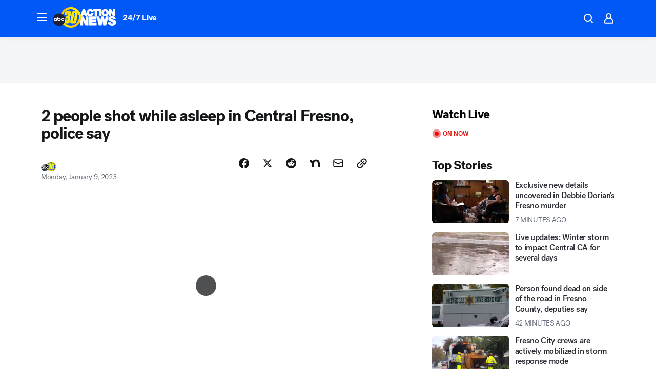

--- FILE ---
content_type: text/html; charset=utf-8
request_url: https://abc30.com/post/southeast-fresno-shooting-shot-while-in-bed-iowa-and-barton/12680307/?userab=abc_web_player-460*variant_a_abc_control-1900
body_size: 53432
content:

        <!DOCTYPE html>
        <html lang="en" lang="en">
            <head>
                <!-- ABCOTV | 3b7ad82a012c | 6352 | bcf1e32e4042f9f886718cefc1ae5d82e3df5c54 | abc30.com | Sat, 15 Nov 2025 02:18:33 GMT -->
                <meta charSet="utf-8" />
                <meta name="viewport" content="initial-scale=1.0, maximum-scale=3.0, user-scalable=yes" />
                <meta http-equiv="x-ua-compatible" content="IE=edge,chrome=1" />
                <meta property="og:locale" content="en_US" />
                <link href="https://cdn.abcotvs.net/abcotv" rel="preconnect" crossorigin />
                
                <link data-react-helmet="true" rel="alternate" hreflang="en" href="https://abc30.com/post/southeast-fresno-shooting-shot-while-in-bed-iowa-and-barton/12680307/"/><link data-react-helmet="true" rel="shortcut icon" href="https://cdn.abcotvs.net/abcotv/assets/news/kfsn/images/logos/favicon.ico"/><link data-react-helmet="true" rel="manifest" href="/manifest.json"/><link data-react-helmet="true" rel="alternate" href="//abc30.com/feed/" title="ABC30 Fresno RSS" type="application/rss+xml"/><link data-react-helmet="true" rel="alternate" href="android-app://com.abclocal.kfsn.news/http/abc30.com/story/12680307"/><link data-react-helmet="true" rel="canonical" href="https://abc30.com/post/southeast-fresno-shooting-shot-while-in-bed-iowa-and-barton/12680307/"/><link data-react-helmet="true" rel="amphtml" href="https://abc30.com/amp/post/southeast-fresno-shooting-shot-while-in-bed-iowa-and-barton/12680307/"/><link data-react-helmet="true" href="//assets-cdn.abcotvs.net/abcotv/bcf1e32e4042-release-11-12-2025.5/client/abcotv/css/fusion-c209f088.css" rel="stylesheet"/><link data-react-helmet="true" href="//assets-cdn.abcotvs.net/abcotv/bcf1e32e4042-release-11-12-2025.5/client/abcotv/css/7987-3f6c1b98.css" rel="stylesheet"/><link data-react-helmet="true" href="//assets-cdn.abcotvs.net/abcotv/bcf1e32e4042-release-11-12-2025.5/client/abcotv/css/abcotv-fecb128a.css" rel="stylesheet"/><link data-react-helmet="true" href="//assets-cdn.abcotvs.net/abcotv/bcf1e32e4042-release-11-12-2025.5/client/abcotv/css/4037-607b0835.css" rel="stylesheet"/><link data-react-helmet="true" href="//assets-cdn.abcotvs.net/abcotv/bcf1e32e4042-release-11-12-2025.5/client/abcotv/css/1058-7debb770.css" rel="stylesheet"/><link data-react-helmet="true" href="//assets-cdn.abcotvs.net/abcotv/bcf1e32e4042-release-11-12-2025.5/client/abcotv/css/prism-story-73c28dc3.css" rel="stylesheet"/>
                <script>
                    window.__dataLayer = {"helpersEnabled":true,"page":{},"pzn":{},"site":{"device":"desktop","portal":"news"},"visitor":{}},
                        consentToken = window.localStorage.getItem('consentToken');

                    if (consentToken) {
                        console.log('consentToken', JSON.parse(consentToken))
                        window.__dataLayer.visitor = { consent : JSON.parse(consentToken) }; 
                    }
                </script>
                <script src="https://dcf.espn.com/TWDC-DTCI/prod/Bootstrap.js"></script>
                <link rel="preload" as="font" href="https://s.abcnews.com/assets/dtci/fonts/post-grotesk/PostGrotesk-Book.woff2" crossorigin>
<link rel="preload" as="font" href="https://s.abcnews.com/assets/dtci/fonts/post-grotesk/PostGrotesk-Bold.woff2" crossorigin>
<link rel="preload" as="font" href="https://s.abcnews.com/assets/dtci/fonts/post-grotesk/PostGrotesk-Medium.woff2" crossorigin>
<link rel="preload" as="font" href="https://s.abcnews.com/assets/dtci/fonts/klim/tiempos/TiemposText-Regular.woff2" crossorigin>
                <script src="//assets-cdn.abcotvs.net/abcotv/bcf1e32e4042-release-11-12-2025.5/client/abcotv/runtime-5bffb79b.js" defer></script><script src="//assets-cdn.abcotvs.net/abcotv/bcf1e32e4042-release-11-12-2025.5/client/abcotv/7987-441b2752.js" defer></script><script src="//assets-cdn.abcotvs.net/abcotv/bcf1e32e4042-release-11-12-2025.5/client/abcotv/507-c7ed365d.js" defer></script><script src="//assets-cdn.abcotvs.net/abcotv/bcf1e32e4042-release-11-12-2025.5/client/abcotv/7299-6b349025.js" defer></script><script src="//assets-cdn.abcotvs.net/abcotv/bcf1e32e4042-release-11-12-2025.5/client/abcotv/2561-2bebf93f.js" defer></script><script src="//assets-cdn.abcotvs.net/abcotv/bcf1e32e4042-release-11-12-2025.5/client/abcotv/8494-c13544f0.js" defer></script><script src="//assets-cdn.abcotvs.net/abcotv/bcf1e32e4042-release-11-12-2025.5/client/abcotv/2433-6b3fc2ed.js" defer></script><script src="//assets-cdn.abcotvs.net/abcotv/bcf1e32e4042-release-11-12-2025.5/client/abcotv/4037-0a28bbfa.js" defer></script><script src="//assets-cdn.abcotvs.net/abcotv/bcf1e32e4042-release-11-12-2025.5/client/abcotv/8317-93d27075.js" defer></script><script src="//assets-cdn.abcotvs.net/abcotv/bcf1e32e4042-release-11-12-2025.5/client/abcotv/1361-ae4c5f00.js" defer></script><script src="//assets-cdn.abcotvs.net/abcotv/bcf1e32e4042-release-11-12-2025.5/client/abcotv/8115-0ce0b856.js" defer></script><script src="//assets-cdn.abcotvs.net/abcotv/bcf1e32e4042-release-11-12-2025.5/client/abcotv/9156-7bb906bd.js" defer></script><script src="//assets-cdn.abcotvs.net/abcotv/bcf1e32e4042-release-11-12-2025.5/client/abcotv/1837-d6b24a22.js" defer></script><script src="//assets-cdn.abcotvs.net/abcotv/bcf1e32e4042-release-11-12-2025.5/client/abcotv/3167-5b1c532e.js" defer></script><script src="//assets-cdn.abcotvs.net/abcotv/bcf1e32e4042-release-11-12-2025.5/client/abcotv/8561-9678c453.js" defer></script><script src="//assets-cdn.abcotvs.net/abcotv/bcf1e32e4042-release-11-12-2025.5/client/abcotv/1058-0410d2e7.js" defer></script>
                <link rel="prefetch" href="//assets-cdn.abcotvs.net/abcotv/bcf1e32e4042-release-11-12-2025.5/client/abcotv/_manifest.js" as="script" /><link rel="prefetch" href="//assets-cdn.abcotvs.net/abcotv/bcf1e32e4042-release-11-12-2025.5/client/abcotv/abcotv-a3a17c19.js" as="script" />
<link rel="prefetch" href="//assets-cdn.abcotvs.net/abcotv/bcf1e32e4042-release-11-12-2025.5/client/abcotv/prism-story-1b7cb519.js" as="script" />
                <title data-react-helmet="true">2 people shot while asleep in Central Fresno, police say - ABC30 Fresno</title>
                <meta data-react-helmet="true" name="description" content="An investigation is underway after two people were shot while asleep in bed in Central Fresno.
"/><meta data-react-helmet="true" name="keywords" content="southeast fresno, shooting, shot while in bed, Iowa and barton, shot in bed fresno, fresno bed shooting, timely, 12680307"/><meta data-react-helmet="true" name="tags" content="shooting,Fresno---Southeast"/><meta data-react-helmet="true" name="apple-itunes-app" content="app-id=408436001, affiliate-data=ct=kfsn-smart-banner&amp;pt=302756, app-argument=https://abc30.com/story/12680307"/><meta data-react-helmet="true" property="fb:app_id" content="228176854052685"/><meta data-react-helmet="true" property="fb:pages" content="160328526481"/><meta data-react-helmet="true" property="og:site_name" content="ABC30 Fresno"/><meta data-react-helmet="true" property="og:url" content="https://abc30.com/post/southeast-fresno-shooting-shot-while-in-bed-iowa-and-barton/12680307/"/><meta data-react-helmet="true" property="og:title" content="2 people shot while asleep in Central Fresno, police say"/><meta data-react-helmet="true" property="og:description" content="An investigation is underway after two people were shot while asleep in bed in Central Fresno.
"/><meta data-react-helmet="true" property="og:image" content="https://cdn.abcotvs.com/dip/images/12681089_010923-kfsn-mid-central-shooting-vid.jpg?w=1600"/><meta data-react-helmet="true" property="og:type" content="article"/><meta data-react-helmet="true" name="twitter:site" content="@abc30"/><meta data-react-helmet="true" name="twitter:creator" content="@abc30"/><meta data-react-helmet="true" name="twitter:url" content="https://abc30.com/post/southeast-fresno-shooting-shot-while-in-bed-iowa-and-barton/12680307/"/><meta data-react-helmet="true" name="twitter:title" content="2 people shot while asleep in Central Fresno, police say"/><meta data-react-helmet="true" name="twitter:description" content="An investigation is underway after two people were shot while asleep in bed in Central Fresno.
"/><meta data-react-helmet="true" name="twitter:card" content="summary_large_image"/><meta data-react-helmet="true" name="twitter:image" content="https://cdn.abcotvs.com/dip/images/12681089_010923-kfsn-mid-central-shooting-vid.jpg?w=1600"/><meta data-react-helmet="true" name="twitter:app:name:iphone" content="kfsn"/><meta data-react-helmet="true" name="twitter:app:id:iphone" content="408436001"/><meta data-react-helmet="true" name="twitter:app:name:googleplay" content="kfsn"/><meta data-react-helmet="true" name="twitter:app:id:googleplay" content="com.abclocal.kfsn.news"/><meta data-react-helmet="true" property="article:published_time" content="2023-01-09T16:06:00Z"/><meta data-react-helmet="true" property="article:modified_time" content="2023-01-09T20:12:44Z"/><meta data-react-helmet="true" property="article:section" content="crime-safety"/><meta data-react-helmet="true" name="title" content="2 people shot while asleep in Central Fresno, police say"/><meta data-react-helmet="true" name="medium" content="website"/><meta data-react-helmet="true" name="robots" content="max-image-preview:large"/>
                <script data-react-helmet="true" src="https://scripts.webcontentassessor.com/scripts/888af25ba7b9a04dfe5cdce2f61004d7278fc24df5e126537be9ae8edfedc243"></script><script data-react-helmet="true" type="application/ld+json">{"@context":"http://schema.org/","@type":"NewsArticle","mainEntityOfPage":{"@id":"https://abc30.com/post/southeast-fresno-shooting-shot-while-in-bed-iowa-and-barton/12680307/","@type":"WebPage"},"author":[{"name":"","@type":"Person"}],"dateline":"FRESNO, Calif. (KFSN)","dateModified":"2023-01-09T20:12:44.000Z","datePublished":"2023-01-09T20:12:46.000Z","headline":"2 people shot while asleep in Central Fresno, police say","mentions":[{"name":" FRESNO   SOUTHEAST","@type":"Thing"},{"name":" SHOOTING","@type":"Thing"}],"publisher":{"name":"","logo":{"url":"","width":0,"height":0,"@type":"ImageObject"},"@type":"Organization"}}</script>
                
                <script data-rum-type="legacy" data-rum-pct="100">(() => {function gc(n){n=document.cookie.match("(^|;) ?"+n+"=([^;]*)(;|$)");return n?n[2]:null}function sc(n){document.cookie=n}function smpl(n){n/=100;return!!n&&Math.random()<=n}var _nr=!1,_nrCookie=gc("_nr");null!==_nrCookie?"1"===_nrCookie&&(_nr=!0):smpl(100)?(_nr=!0,sc("_nr=1; path=/")):(_nr=!1,sc("_nr=0; path=/"));_nr && (() => {;window.NREUM||(NREUM={});NREUM.init={distributed_tracing:{enabled:true},privacy:{cookies_enabled:true},ajax:{deny_list:["bam.nr-data.net"]}};;NREUM.info = {"beacon":"bam.nr-data.net","errorBeacon":"bam.nr-data.net","sa":1,"licenseKey":"5985ced6ff","applicationID":"367459870"};__nr_require=function(t,e,n){function r(n){if(!e[n]){var o=e[n]={exports:{}};t[n][0].call(o.exports,function(e){var o=t[n][1][e];return r(o||e)},o,o.exports)}return e[n].exports}if("function"==typeof __nr_require)return __nr_require;for(var o=0;o<n.length;o++)r(n[o]);return r}({1:[function(t,e,n){function r(t){try{s.console&&console.log(t)}catch(e){}}var o,i=t("ee"),a=t(31),s={};try{o=localStorage.getItem("__nr_flags").split(","),console&&"function"==typeof console.log&&(s.console=!0,o.indexOf("dev")!==-1&&(s.dev=!0),o.indexOf("nr_dev")!==-1&&(s.nrDev=!0))}catch(c){}s.nrDev&&i.on("internal-error",function(t){r(t.stack)}),s.dev&&i.on("fn-err",function(t,e,n){r(n.stack)}),s.dev&&(r("NR AGENT IN DEVELOPMENT MODE"),r("flags: "+a(s,function(t,e){return t}).join(", ")))},{}],2:[function(t,e,n){function r(t,e,n,r,s){try{l?l-=1:o(s||new UncaughtException(t,e,n),!0)}catch(f){try{i("ierr",[f,c.now(),!0])}catch(d){}}return"function"==typeof u&&u.apply(this,a(arguments))}function UncaughtException(t,e,n){this.message=t||"Uncaught error with no additional information",this.sourceURL=e,this.line=n}function o(t,e){var n=e?null:c.now();i("err",[t,n])}var i=t("handle"),a=t(32),s=t("ee"),c=t("loader"),f=t("gos"),u=window.onerror,d=!1,p="nr@seenError";if(!c.disabled){var l=0;c.features.err=!0,t(1),window.onerror=r;try{throw new Error}catch(h){"stack"in h&&(t(14),t(13),"addEventListener"in window&&t(7),c.xhrWrappable&&t(15),d=!0)}s.on("fn-start",function(t,e,n){d&&(l+=1)}),s.on("fn-err",function(t,e,n){d&&!n[p]&&(f(n,p,function(){return!0}),this.thrown=!0,o(n))}),s.on("fn-end",function(){d&&!this.thrown&&l>0&&(l-=1)}),s.on("internal-error",function(t){i("ierr",[t,c.now(),!0])})}},{}],3:[function(t,e,n){var r=t("loader");r.disabled||(r.features.ins=!0)},{}],4:[function(t,e,n){function r(){U++,L=g.hash,this[u]=y.now()}function o(){U--,g.hash!==L&&i(0,!0);var t=y.now();this[h]=~~this[h]+t-this[u],this[d]=t}function i(t,e){E.emit("newURL",[""+g,e])}function a(t,e){t.on(e,function(){this[e]=y.now()})}var s="-start",c="-end",f="-body",u="fn"+s,d="fn"+c,p="cb"+s,l="cb"+c,h="jsTime",m="fetch",v="addEventListener",w=window,g=w.location,y=t("loader");if(w[v]&&y.xhrWrappable&&!y.disabled){var x=t(11),b=t(12),E=t(9),R=t(7),O=t(14),T=t(8),S=t(15),P=t(10),M=t("ee"),C=M.get("tracer"),N=t(23);t(17),y.features.spa=!0;var L,U=0;M.on(u,r),b.on(p,r),P.on(p,r),M.on(d,o),b.on(l,o),P.on(l,o),M.buffer([u,d,"xhr-resolved"]),R.buffer([u]),O.buffer(["setTimeout"+c,"clearTimeout"+s,u]),S.buffer([u,"new-xhr","send-xhr"+s]),T.buffer([m+s,m+"-done",m+f+s,m+f+c]),E.buffer(["newURL"]),x.buffer([u]),b.buffer(["propagate",p,l,"executor-err","resolve"+s]),C.buffer([u,"no-"+u]),P.buffer(["new-jsonp","cb-start","jsonp-error","jsonp-end"]),a(T,m+s),a(T,m+"-done"),a(P,"new-jsonp"),a(P,"jsonp-end"),a(P,"cb-start"),E.on("pushState-end",i),E.on("replaceState-end",i),w[v]("hashchange",i,N(!0)),w[v]("load",i,N(!0)),w[v]("popstate",function(){i(0,U>1)},N(!0))}},{}],5:[function(t,e,n){function r(){var t=new PerformanceObserver(function(t,e){var n=t.getEntries();s(v,[n])});try{t.observe({entryTypes:["resource"]})}catch(e){}}function o(t){if(s(v,[window.performance.getEntriesByType(w)]),window.performance["c"+p])try{window.performance[h](m,o,!1)}catch(t){}else try{window.performance[h]("webkit"+m,o,!1)}catch(t){}}function i(t){}if(window.performance&&window.performance.timing&&window.performance.getEntriesByType){var a=t("ee"),s=t("handle"),c=t(14),f=t(13),u=t(6),d=t(23),p="learResourceTimings",l="addEventListener",h="removeEventListener",m="resourcetimingbufferfull",v="bstResource",w="resource",g="-start",y="-end",x="fn"+g,b="fn"+y,E="bstTimer",R="pushState",O=t("loader");if(!O.disabled){O.features.stn=!0,t(9),"addEventListener"in window&&t(7);var T=NREUM.o.EV;a.on(x,function(t,e){var n=t[0];n instanceof T&&(this.bstStart=O.now())}),a.on(b,function(t,e){var n=t[0];n instanceof T&&s("bst",[n,e,this.bstStart,O.now()])}),c.on(x,function(t,e,n){this.bstStart=O.now(),this.bstType=n}),c.on(b,function(t,e){s(E,[e,this.bstStart,O.now(),this.bstType])}),f.on(x,function(){this.bstStart=O.now()}),f.on(b,function(t,e){s(E,[e,this.bstStart,O.now(),"requestAnimationFrame"])}),a.on(R+g,function(t){this.time=O.now(),this.startPath=location.pathname+location.hash}),a.on(R+y,function(t){s("bstHist",[location.pathname+location.hash,this.startPath,this.time])}),u()?(s(v,[window.performance.getEntriesByType("resource")]),r()):l in window.performance&&(window.performance["c"+p]?window.performance[l](m,o,d(!1)):window.performance[l]("webkit"+m,o,d(!1))),document[l]("scroll",i,d(!1)),document[l]("keypress",i,d(!1)),document[l]("click",i,d(!1))}}},{}],6:[function(t,e,n){e.exports=function(){return"PerformanceObserver"in window&&"function"==typeof window.PerformanceObserver}},{}],7:[function(t,e,n){function r(t){for(var e=t;e&&!e.hasOwnProperty(u);)e=Object.getPrototypeOf(e);e&&o(e)}function o(t){s.inPlace(t,[u,d],"-",i)}function i(t,e){return t[1]}var a=t("ee").get("events"),s=t("wrap-function")(a,!0),c=t("gos"),f=XMLHttpRequest,u="addEventListener",d="removeEventListener";e.exports=a,"getPrototypeOf"in Object?(r(document),r(window),r(f.prototype)):f.prototype.hasOwnProperty(u)&&(o(window),o(f.prototype)),a.on(u+"-start",function(t,e){var n=t[1];if(null!==n&&("function"==typeof n||"object"==typeof n)){var r=c(n,"nr@wrapped",function(){function t(){if("function"==typeof n.handleEvent)return n.handleEvent.apply(n,arguments)}var e={object:t,"function":n}[typeof n];return e?s(e,"fn-",null,e.name||"anonymous"):n});this.wrapped=t[1]=r}}),a.on(d+"-start",function(t){t[1]=this.wrapped||t[1]})},{}],8:[function(t,e,n){function r(t,e,n){var r=t[e];"function"==typeof r&&(t[e]=function(){var t=i(arguments),e={};o.emit(n+"before-start",[t],e);var a;e[m]&&e[m].dt&&(a=e[m].dt);var s=r.apply(this,t);return o.emit(n+"start",[t,a],s),s.then(function(t){return o.emit(n+"end",[null,t],s),t},function(t){throw o.emit(n+"end",[t],s),t})})}var o=t("ee").get("fetch"),i=t(32),a=t(31);e.exports=o;var s=window,c="fetch-",f=c+"body-",u=["arrayBuffer","blob","json","text","formData"],d=s.Request,p=s.Response,l=s.fetch,h="prototype",m="nr@context";d&&p&&l&&(a(u,function(t,e){r(d[h],e,f),r(p[h],e,f)}),r(s,"fetch",c),o.on(c+"end",function(t,e){var n=this;if(e){var r=e.headers.get("content-length");null!==r&&(n.rxSize=r),o.emit(c+"done",[null,e],n)}else o.emit(c+"done",[t],n)}))},{}],9:[function(t,e,n){var r=t("ee").get("history"),o=t("wrap-function")(r);e.exports=r;var i=window.history&&window.history.constructor&&window.history.constructor.prototype,a=window.history;i&&i.pushState&&i.replaceState&&(a=i),o.inPlace(a,["pushState","replaceState"],"-")},{}],10:[function(t,e,n){function r(t){function e(){f.emit("jsonp-end",[],l),t.removeEventListener("load",e,c(!1)),t.removeEventListener("error",n,c(!1))}function n(){f.emit("jsonp-error",[],l),f.emit("jsonp-end",[],l),t.removeEventListener("load",e,c(!1)),t.removeEventListener("error",n,c(!1))}var r=t&&"string"==typeof t.nodeName&&"script"===t.nodeName.toLowerCase();if(r){var o="function"==typeof t.addEventListener;if(o){var a=i(t.src);if(a){var d=s(a),p="function"==typeof d.parent[d.key];if(p){var l={};u.inPlace(d.parent,[d.key],"cb-",l),t.addEventListener("load",e,c(!1)),t.addEventListener("error",n,c(!1)),f.emit("new-jsonp",[t.src],l)}}}}}function o(){return"addEventListener"in window}function i(t){var e=t.match(d);return e?e[1]:null}function a(t,e){var n=t.match(l),r=n[1],o=n[3];return o?a(o,e[r]):e[r]}function s(t){var e=t.match(p);return e&&e.length>=3?{key:e[2],parent:a(e[1],window)}:{key:t,parent:window}}var c=t(23),f=t("ee").get("jsonp"),u=t("wrap-function")(f);if(e.exports=f,o()){var d=/[?&](?:callback|cb)=([^&#]+)/,p=/(.*).([^.]+)/,l=/^(w+)(.|$)(.*)$/,h=["appendChild","insertBefore","replaceChild"];Node&&Node.prototype&&Node.prototype.appendChild?u.inPlace(Node.prototype,h,"dom-"):(u.inPlace(HTMLElement.prototype,h,"dom-"),u.inPlace(HTMLHeadElement.prototype,h,"dom-"),u.inPlace(HTMLBodyElement.prototype,h,"dom-")),f.on("dom-start",function(t){r(t[0])})}},{}],11:[function(t,e,n){var r=t("ee").get("mutation"),o=t("wrap-function")(r),i=NREUM.o.MO;e.exports=r,i&&(window.MutationObserver=function(t){return this instanceof i?new i(o(t,"fn-")):i.apply(this,arguments)},MutationObserver.prototype=i.prototype)},{}],12:[function(t,e,n){function r(t){var e=i.context(),n=s(t,"executor-",e,null,!1),r=new f(n);return i.context(r).getCtx=function(){return e},r}var o=t("wrap-function"),i=t("ee").get("promise"),a=t("ee").getOrSetContext,s=o(i),c=t(31),f=NREUM.o.PR;e.exports=i,f&&(window.Promise=r,["all","race"].forEach(function(t){var e=f[t];f[t]=function(n){function r(t){return function(){i.emit("propagate",[null,!o],a,!1,!1),o=o||!t}}var o=!1;c(n,function(e,n){Promise.resolve(n).then(r("all"===t),r(!1))});var a=e.apply(f,arguments),s=f.resolve(a);return s}}),["resolve","reject"].forEach(function(t){var e=f[t];f[t]=function(t){var n=e.apply(f,arguments);return t!==n&&i.emit("propagate",[t,!0],n,!1,!1),n}}),f.prototype["catch"]=function(t){return this.then(null,t)},f.prototype=Object.create(f.prototype,{constructor:{value:r}}),c(Object.getOwnPropertyNames(f),function(t,e){try{r[e]=f[e]}catch(n){}}),o.wrapInPlace(f.prototype,"then",function(t){return function(){var e=this,n=o.argsToArray.apply(this,arguments),r=a(e);r.promise=e,n[0]=s(n[0],"cb-",r,null,!1),n[1]=s(n[1],"cb-",r,null,!1);var c=t.apply(this,n);return r.nextPromise=c,i.emit("propagate",[e,!0],c,!1,!1),c}}),i.on("executor-start",function(t){t[0]=s(t[0],"resolve-",this,null,!1),t[1]=s(t[1],"resolve-",this,null,!1)}),i.on("executor-err",function(t,e,n){t[1](n)}),i.on("cb-end",function(t,e,n){i.emit("propagate",[n,!0],this.nextPromise,!1,!1)}),i.on("propagate",function(t,e,n){this.getCtx&&!e||(this.getCtx=function(){if(t instanceof Promise)var e=i.context(t);return e&&e.getCtx?e.getCtx():this})}),r.toString=function(){return""+f})},{}],13:[function(t,e,n){var r=t("ee").get("raf"),o=t("wrap-function")(r),i="equestAnimationFrame";e.exports=r,o.inPlace(window,["r"+i,"mozR"+i,"webkitR"+i,"msR"+i],"raf-"),r.on("raf-start",function(t){t[0]=o(t[0],"fn-")})},{}],14:[function(t,e,n){function r(t,e,n){t[0]=a(t[0],"fn-",null,n)}function o(t,e,n){this.method=n,this.timerDuration=isNaN(t[1])?0:+t[1],t[0]=a(t[0],"fn-",this,n)}var i=t("ee").get("timer"),a=t("wrap-function")(i),s="setTimeout",c="setInterval",f="clearTimeout",u="-start",d="-";e.exports=i,a.inPlace(window,[s,"setImmediate"],s+d),a.inPlace(window,[c],c+d),a.inPlace(window,[f,"clearImmediate"],f+d),i.on(c+u,r),i.on(s+u,o)},{}],15:[function(t,e,n){function r(t,e){d.inPlace(e,["onreadystatechange"],"fn-",s)}function o(){var t=this,e=u.context(t);t.readyState>3&&!e.resolved&&(e.resolved=!0,u.emit("xhr-resolved",[],t)),d.inPlace(t,y,"fn-",s)}function i(t){x.push(t),m&&(E?E.then(a):w?w(a):(R=-R,O.data=R))}function a(){for(var t=0;t<x.length;t++)r([],x[t]);x.length&&(x=[])}function s(t,e){return e}function c(t,e){for(var n in t)e[n]=t[n];return e}t(7);var f=t("ee"),u=f.get("xhr"),d=t("wrap-function")(u),p=t(23),l=NREUM.o,h=l.XHR,m=l.MO,v=l.PR,w=l.SI,g="readystatechange",y=["onload","onerror","onabort","onloadstart","onloadend","onprogress","ontimeout"],x=[];e.exports=u;var b=window.XMLHttpRequest=function(t){var e=new h(t);try{u.emit("new-xhr",[e],e),e.addEventListener(g,o,p(!1))}catch(n){try{u.emit("internal-error",[n])}catch(r){}}return e};if(c(h,b),b.prototype=h.prototype,d.inPlace(b.prototype,["open","send"],"-xhr-",s),u.on("send-xhr-start",function(t,e){r(t,e),i(e)}),u.on("open-xhr-start",r),m){var E=v&&v.resolve();if(!w&&!v){var R=1,O=document.createTextNode(R);new m(a).observe(O,{characterData:!0})}}else f.on("fn-end",function(t){t[0]&&t[0].type===g||a()})},{}],16:[function(t,e,n){function r(t){if(!s(t))return null;var e=window.NREUM;if(!e.loader_config)return null;var n=(e.loader_config.accountID||"").toString()||null,r=(e.loader_config.agentID||"").toString()||null,f=(e.loader_config.trustKey||"").toString()||null;if(!n||!r)return null;var h=l.generateSpanId(),m=l.generateTraceId(),v=Date.now(),w={spanId:h,traceId:m,timestamp:v};return(t.sameOrigin||c(t)&&p())&&(w.traceContextParentHeader=o(h,m),w.traceContextStateHeader=i(h,v,n,r,f)),(t.sameOrigin&&!u()||!t.sameOrigin&&c(t)&&d())&&(w.newrelicHeader=a(h,m,v,n,r,f)),w}function o(t,e){return"00-"+e+"-"+t+"-01"}function i(t,e,n,r,o){var i=0,a="",s=1,c="",f="";return o+"@nr="+i+"-"+s+"-"+n+"-"+r+"-"+t+"-"+a+"-"+c+"-"+f+"-"+e}function a(t,e,n,r,o,i){var a="btoa"in window&&"function"==typeof window.btoa;if(!a)return null;var s={v:[0,1],d:{ty:"Browser",ac:r,ap:o,id:t,tr:e,ti:n}};return i&&r!==i&&(s.d.tk=i),btoa(JSON.stringify(s))}function s(t){return f()&&c(t)}function c(t){var e=!1,n={};if("init"in NREUM&&"distributed_tracing"in NREUM.init&&(n=NREUM.init.distributed_tracing),t.sameOrigin)e=!0;else if(n.allowed_origins instanceof Array)for(var r=0;r<n.allowed_origins.length;r++){var o=h(n.allowed_origins[r]);if(t.hostname===o.hostname&&t.protocol===o.protocol&&t.port===o.port){e=!0;break}}return e}function f(){return"init"in NREUM&&"distributed_tracing"in NREUM.init&&!!NREUM.init.distributed_tracing.enabled}function u(){return"init"in NREUM&&"distributed_tracing"in NREUM.init&&!!NREUM.init.distributed_tracing.exclude_newrelic_header}function d(){return"init"in NREUM&&"distributed_tracing"in NREUM.init&&NREUM.init.distributed_tracing.cors_use_newrelic_header!==!1}function p(){return"init"in NREUM&&"distributed_tracing"in NREUM.init&&!!NREUM.init.distributed_tracing.cors_use_tracecontext_headers}var l=t(28),h=t(18);e.exports={generateTracePayload:r,shouldGenerateTrace:s}},{}],17:[function(t,e,n){function r(t){var e=this.params,n=this.metrics;if(!this.ended){this.ended=!0;for(var r=0;r<p;r++)t.removeEventListener(d[r],this.listener,!1);return e.protocol&&"data"===e.protocol?void g("Ajax/DataUrl/Excluded"):void(e.aborted||(n.duration=a.now()-this.startTime,this.loadCaptureCalled||4!==t.readyState?null==e.status&&(e.status=0):i(this,t),n.cbTime=this.cbTime,s("xhr",[e,n,this.startTime,this.endTime,"xhr"],this)))}}function o(t,e){var n=c(e),r=t.params;r.hostname=n.hostname,r.port=n.port,r.protocol=n.protocol,r.host=n.hostname+":"+n.port,r.pathname=n.pathname,t.parsedOrigin=n,t.sameOrigin=n.sameOrigin}function i(t,e){t.params.status=e.status;var n=v(e,t.lastSize);if(n&&(t.metrics.rxSize=n),t.sameOrigin){var r=e.getResponseHeader("X-NewRelic-App-Data");r&&(t.params.cat=r.split(", ").pop())}t.loadCaptureCalled=!0}var a=t("loader");if(a.xhrWrappable&&!a.disabled){var s=t("handle"),c=t(18),f=t(16).generateTracePayload,u=t("ee"),d=["load","error","abort","timeout"],p=d.length,l=t("id"),h=t(24),m=t(22),v=t(19),w=t(23),g=t(25).recordSupportability,y=NREUM.o.REQ,x=window.XMLHttpRequest;a.features.xhr=!0,t(15),t(8),u.on("new-xhr",function(t){var e=this;e.totalCbs=0,e.called=0,e.cbTime=0,e.end=r,e.ended=!1,e.xhrGuids={},e.lastSize=null,e.loadCaptureCalled=!1,e.params=this.params||{},e.metrics=this.metrics||{},t.addEventListener("load",function(n){i(e,t)},w(!1)),h&&(h>34||h<10)||t.addEventListener("progress",function(t){e.lastSize=t.loaded},w(!1))}),u.on("open-xhr-start",function(t){this.params={method:t[0]},o(this,t[1]),this.metrics={}}),u.on("open-xhr-end",function(t,e){"loader_config"in NREUM&&"xpid"in NREUM.loader_config&&this.sameOrigin&&e.setRequestHeader("X-NewRelic-ID",NREUM.loader_config.xpid);var n=f(this.parsedOrigin);if(n){var r=!1;n.newrelicHeader&&(e.setRequestHeader("newrelic",n.newrelicHeader),r=!0),n.traceContextParentHeader&&(e.setRequestHeader("traceparent",n.traceContextParentHeader),n.traceContextStateHeader&&e.setRequestHeader("tracestate",n.traceContextStateHeader),r=!0),r&&(this.dt=n)}}),u.on("send-xhr-start",function(t,e){var n=this.metrics,r=t[0],o=this;if(n&&r){var i=m(r);i&&(n.txSize=i)}this.startTime=a.now(),this.listener=function(t){try{"abort"!==t.type||o.loadCaptureCalled||(o.params.aborted=!0),("load"!==t.type||o.called===o.totalCbs&&(o.onloadCalled||"function"!=typeof e.onload))&&o.end(e)}catch(n){try{u.emit("internal-error",[n])}catch(r){}}};for(var s=0;s<p;s++)e.addEventListener(d[s],this.listener,w(!1))}),u.on("xhr-cb-time",function(t,e,n){this.cbTime+=t,e?this.onloadCalled=!0:this.called+=1,this.called!==this.totalCbs||!this.onloadCalled&&"function"==typeof n.onload||this.end(n)}),u.on("xhr-load-added",function(t,e){var n=""+l(t)+!!e;this.xhrGuids&&!this.xhrGuids[n]&&(this.xhrGuids[n]=!0,this.totalCbs+=1)}),u.on("xhr-load-removed",function(t,e){var n=""+l(t)+!!e;this.xhrGuids&&this.xhrGuids[n]&&(delete this.xhrGuids[n],this.totalCbs-=1)}),u.on("xhr-resolved",function(){this.endTime=a.now()}),u.on("addEventListener-end",function(t,e){e instanceof x&&"load"===t[0]&&u.emit("xhr-load-added",[t[1],t[2]],e)}),u.on("removeEventListener-end",function(t,e){e instanceof x&&"load"===t[0]&&u.emit("xhr-load-removed",[t[1],t[2]],e)}),u.on("fn-start",function(t,e,n){e instanceof x&&("onload"===n&&(this.onload=!0),("load"===(t[0]&&t[0].type)||this.onload)&&(this.xhrCbStart=a.now()))}),u.on("fn-end",function(t,e){this.xhrCbStart&&u.emit("xhr-cb-time",[a.now()-this.xhrCbStart,this.onload,e],e)}),u.on("fetch-before-start",function(t){function e(t,e){var n=!1;return e.newrelicHeader&&(t.set("newrelic",e.newrelicHeader),n=!0),e.traceContextParentHeader&&(t.set("traceparent",e.traceContextParentHeader),e.traceContextStateHeader&&t.set("tracestate",e.traceContextStateHeader),n=!0),n}var n,r=t[1]||{};"string"==typeof t[0]?n=t[0]:t[0]&&t[0].url?n=t[0].url:window.URL&&t[0]&&t[0]instanceof URL&&(n=t[0].href),n&&(this.parsedOrigin=c(n),this.sameOrigin=this.parsedOrigin.sameOrigin);var o=f(this.parsedOrigin);if(o&&(o.newrelicHeader||o.traceContextParentHeader))if("string"==typeof t[0]||window.URL&&t[0]&&t[0]instanceof URL){var i={};for(var a in r)i[a]=r[a];i.headers=new Headers(r.headers||{}),e(i.headers,o)&&(this.dt=o),t.length>1?t[1]=i:t.push(i)}else t[0]&&t[0].headers&&e(t[0].headers,o)&&(this.dt=o)}),u.on("fetch-start",function(t,e){this.params={},this.metrics={},this.startTime=a.now(),this.dt=e,t.length>=1&&(this.target=t[0]),t.length>=2&&(this.opts=t[1]);var n,r=this.opts||{},i=this.target;if("string"==typeof i?n=i:"object"==typeof i&&i instanceof y?n=i.url:window.URL&&"object"==typeof i&&i instanceof URL&&(n=i.href),o(this,n),"data"!==this.params.protocol){var s=(""+(i&&i instanceof y&&i.method||r.method||"GET")).toUpperCase();this.params.method=s,this.txSize=m(r.body)||0}}),u.on("fetch-done",function(t,e){if(this.endTime=a.now(),this.params||(this.params={}),"data"===this.params.protocol)return void g("Ajax/DataUrl/Excluded");this.params.status=e?e.status:0;var n;"string"==typeof this.rxSize&&this.rxSize.length>0&&(n=+this.rxSize);var r={txSize:this.txSize,rxSize:n,duration:a.now()-this.startTime};s("xhr",[this.params,r,this.startTime,this.endTime,"fetch"],this)})}},{}],18:[function(t,e,n){var r={};e.exports=function(t){if(t in r)return r[t];if(0===(t||"").indexOf("data:"))return{protocol:"data"};var e=document.createElement("a"),n=window.location,o={};e.href=t,o.port=e.port;var i=e.href.split("://");!o.port&&i[1]&&(o.port=i[1].split("/")[0].split("@").pop().split(":")[1]),o.port&&"0"!==o.port||(o.port="https"===i[0]?"443":"80"),o.hostname=e.hostname||n.hostname,o.pathname=e.pathname,o.protocol=i[0],"/"!==o.pathname.charAt(0)&&(o.pathname="/"+o.pathname);var a=!e.protocol||":"===e.protocol||e.protocol===n.protocol,s=e.hostname===document.domain&&e.port===n.port;return o.sameOrigin=a&&(!e.hostname||s),"/"===o.pathname&&(r[t]=o),o}},{}],19:[function(t,e,n){function r(t,e){var n=t.responseType;return"json"===n&&null!==e?e:"arraybuffer"===n||"blob"===n||"json"===n?o(t.response):"text"===n||""===n||void 0===n?o(t.responseText):void 0}var o=t(22);e.exports=r},{}],20:[function(t,e,n){function r(){}function o(t,e,n,r){return function(){return u.recordSupportability("API/"+e+"/called"),i(t+e,[f.now()].concat(s(arguments)),n?null:this,r),n?void 0:this}}var i=t("handle"),a=t(31),s=t(32),c=t("ee").get("tracer"),f=t("loader"),u=t(25),d=NREUM;"undefined"==typeof window.newrelic&&(newrelic=d);var p=["setPageViewName","setCustomAttribute","setErrorHandler","finished","addToTrace","inlineHit","addRelease"],l="api-",h=l+"ixn-";a(p,function(t,e){d[e]=o(l,e,!0,"api")}),d.addPageAction=o(l,"addPageAction",!0),d.setCurrentRouteName=o(l,"routeName",!0),e.exports=newrelic,d.interaction=function(){return(new r).get()};var m=r.prototype={createTracer:function(t,e){var n={},r=this,o="function"==typeof e;return i(h+"tracer",[f.now(),t,n],r),function(){if(c.emit((o?"":"no-")+"fn-start",[f.now(),r,o],n),o)try{return e.apply(this,arguments)}catch(t){throw c.emit("fn-err",[arguments,this,t],n),t}finally{c.emit("fn-end",[f.now()],n)}}}};a("actionText,setName,setAttribute,save,ignore,onEnd,getContext,end,get".split(","),function(t,e){m[e]=o(h,e)}),newrelic.noticeError=function(t,e){"string"==typeof t&&(t=new Error(t)),u.recordSupportability("API/noticeError/called"),i("err",[t,f.now(),!1,e])}},{}],21:[function(t,e,n){function r(t){if(NREUM.init){for(var e=NREUM.init,n=t.split("."),r=0;r<n.length-1;r++)if(e=e[n[r]],"object"!=typeof e)return;return e=e[n[n.length-1]]}}e.exports={getConfiguration:r}},{}],22:[function(t,e,n){e.exports=function(t){if("string"==typeof t&&t.length)return t.length;if("object"==typeof t){if("undefined"!=typeof ArrayBuffer&&t instanceof ArrayBuffer&&t.byteLength)return t.byteLength;if("undefined"!=typeof Blob&&t instanceof Blob&&t.size)return t.size;if(!("undefined"!=typeof FormData&&t instanceof FormData))try{return JSON.stringify(t).length}catch(e){return}}}},{}],23:[function(t,e,n){var r=!1;try{var o=Object.defineProperty({},"passive",{get:function(){r=!0}});window.addEventListener("testPassive",null,o),window.removeEventListener("testPassive",null,o)}catch(i){}e.exports=function(t){return r?{passive:!0,capture:!!t}:!!t}},{}],24:[function(t,e,n){var r=0,o=navigator.userAgent.match(/Firefox[/s](d+.d+)/);o&&(r=+o[1]),e.exports=r},{}],25:[function(t,e,n){function r(t,e){var n=[a,t,{name:t},e];return i("storeMetric",n,null,"api"),n}function o(t,e){var n=[s,t,{name:t},e];return i("storeEventMetrics",n,null,"api"),n}var i=t("handle"),a="sm",s="cm";e.exports={constants:{SUPPORTABILITY_METRIC:a,CUSTOM_METRIC:s},recordSupportability:r,recordCustom:o}},{}],26:[function(t,e,n){function r(){return s.exists&&performance.now?Math.round(performance.now()):(i=Math.max((new Date).getTime(),i))-a}function o(){return i}var i=(new Date).getTime(),a=i,s=t(33);e.exports=r,e.exports.offset=a,e.exports.getLastTimestamp=o},{}],27:[function(t,e,n){function r(t,e){var n=t.getEntries();n.forEach(function(t){"first-paint"===t.name?l("timing",["fp",Math.floor(t.startTime)]):"first-contentful-paint"===t.name&&l("timing",["fcp",Math.floor(t.startTime)])})}function o(t,e){var n=t.getEntries();if(n.length>0){var r=n[n.length-1];if(f&&f<r.startTime)return;var o=[r],i=a({});i&&o.push(i),l("lcp",o)}}function i(t){t.getEntries().forEach(function(t){t.hadRecentInput||l("cls",[t])})}function a(t){var e=navigator.connection||navigator.mozConnection||navigator.webkitConnection;if(e)return e.type&&(t["net-type"]=e.type),e.effectiveType&&(t["net-etype"]=e.effectiveType),e.rtt&&(t["net-rtt"]=e.rtt),e.downlink&&(t["net-dlink"]=e.downlink),t}function s(t){if(t instanceof w&&!y){var e=Math.round(t.timeStamp),n={type:t.type};a(n),e<=h.now()?n.fid=h.now()-e:e>h.offset&&e<=Date.now()?(e-=h.offset,n.fid=h.now()-e):e=h.now(),y=!0,l("timing",["fi",e,n])}}function c(t){"hidden"===t&&(f=h.now(),l("pageHide",[f]))}if(!("init"in NREUM&&"page_view_timing"in NREUM.init&&"enabled"in NREUM.init.page_view_timing&&NREUM.init.page_view_timing.enabled===!1)){var f,u,d,p,l=t("handle"),h=t("loader"),m=t(30),v=t(23),w=NREUM.o.EV;if("PerformanceObserver"in window&&"function"==typeof window.PerformanceObserver){u=new PerformanceObserver(r);try{u.observe({entryTypes:["paint"]})}catch(g){}d=new PerformanceObserver(o);try{d.observe({entryTypes:["largest-contentful-paint"]})}catch(g){}p=new PerformanceObserver(i);try{p.observe({type:"layout-shift",buffered:!0})}catch(g){}}if("addEventListener"in document){var y=!1,x=["click","keydown","mousedown","pointerdown","touchstart"];x.forEach(function(t){document.addEventListener(t,s,v(!1))})}m(c)}},{}],28:[function(t,e,n){function r(){function t(){return e?15&e[n++]:16*Math.random()|0}var e=null,n=0,r=window.crypto||window.msCrypto;r&&r.getRandomValues&&(e=r.getRandomValues(new Uint8Array(31)));for(var o,i="xxxxxxxx-xxxx-4xxx-yxxx-xxxxxxxxxxxx",a="",s=0;s<i.length;s++)o=i[s],"x"===o?a+=t().toString(16):"y"===o?(o=3&t()|8,a+=o.toString(16)):a+=o;return a}function o(){return a(16)}function i(){return a(32)}function a(t){function e(){return n?15&n[r++]:16*Math.random()|0}var n=null,r=0,o=window.crypto||window.msCrypto;o&&o.getRandomValues&&Uint8Array&&(n=o.getRandomValues(new Uint8Array(t)));for(var i=[],a=0;a<t;a++)i.push(e().toString(16));return i.join("")}e.exports={generateUuid:r,generateSpanId:o,generateTraceId:i}},{}],29:[function(t,e,n){function r(t,e){if(!o)return!1;if(t!==o)return!1;if(!e)return!0;if(!i)return!1;for(var n=i.split("."),r=e.split("."),a=0;a<r.length;a++)if(r[a]!==n[a])return!1;return!0}var o=null,i=null,a=/Version\/(\S+)\s+Safari/;if(navigator.userAgent){var s=navigator.userAgent,c=s.match(a);c&&s.indexOf("Chrome")===-1&&s.indexOf("Chromium")===-1&&(o="Safari",i=c[1])}e.exports={agent:o,version:i,match:r}},{}],30:[function(t,e,n){function r(t){function e(){t(s&&document[s]?document[s]:document[i]?"hidden":"visible")}"addEventListener"in document&&a&&document.addEventListener(a,e,o(!1))}var o=t(23);e.exports=r;var i,a,s;"undefined"!=typeof document.hidden?(i="hidden",a="visibilitychange",s="visibilityState"):"undefined"!=typeof document.msHidden?(i="msHidden",a="msvisibilitychange"):"undefined"!=typeof document.webkitHidden&&(i="webkitHidden",a="webkitvisibilitychange",s="webkitVisibilityState")},{}],31:[function(t,e,n){function r(t,e){var n=[],r="",i=0;for(r in t)o.call(t,r)&&(n[i]=e(r,t[r]),i+=1);return n}var o=Object.prototype.hasOwnProperty;e.exports=r},{}],32:[function(t,e,n){function r(t,e,n){e||(e=0),"undefined"==typeof n&&(n=t?t.length:0);for(var r=-1,o=n-e||0,i=Array(o<0?0:o);++r<o;)i[r]=t[e+r];return i}e.exports=r},{}],33:[function(t,e,n){e.exports={exists:"undefined"!=typeof window.performance&&window.performance.timing&&"undefined"!=typeof window.performance.timing.navigationStart}},{}],ee:[function(t,e,n){function r(){}function o(t){function e(t){return t&&t instanceof r?t:t?f(t,c,a):a()}function n(n,r,o,i,a){if(a!==!1&&(a=!0),!l.aborted||i){t&&a&&t(n,r,o);for(var s=e(o),c=m(n),f=c.length,u=0;u<f;u++)c[u].apply(s,r);var p=d[y[n]];return p&&p.push([x,n,r,s]),s}}function i(t,e){g[t]=m(t).concat(e)}function h(t,e){var n=g[t];if(n)for(var r=0;r<n.length;r++)n[r]===e&&n.splice(r,1)}function m(t){return g[t]||[]}function v(t){return p[t]=p[t]||o(n)}function w(t,e){l.aborted||u(t,function(t,n){e=e||"feature",y[n]=e,e in d||(d[e]=[])})}var g={},y={},x={on:i,addEventListener:i,removeEventListener:h,emit:n,get:v,listeners:m,context:e,buffer:w,abort:s,aborted:!1};return x}function i(t){return f(t,c,a)}function a(){return new r}function s(){(d.api||d.feature)&&(l.aborted=!0,d=l.backlog={})}var c="nr@context",f=t("gos"),u=t(31),d={},p={},l=e.exports=o();e.exports.getOrSetContext=i,l.backlog=d},{}],gos:[function(t,e,n){function r(t,e,n){if(o.call(t,e))return t[e];var r=n();if(Object.defineProperty&&Object.keys)try{return Object.defineProperty(t,e,{value:r,writable:!0,enumerable:!1}),r}catch(i){}return t[e]=r,r}var o=Object.prototype.hasOwnProperty;e.exports=r},{}],handle:[function(t,e,n){function r(t,e,n,r){o.buffer([t],r),o.emit(t,e,n)}var o=t("ee").get("handle");e.exports=r,r.ee=o},{}],id:[function(t,e,n){function r(t){var e=typeof t;return!t||"object"!==e&&"function"!==e?-1:t===window?0:a(t,i,function(){return o++})}var o=1,i="nr@id",a=t("gos");e.exports=r},{}],loader:[function(t,e,n){function r(){if(!T++){var t=O.info=NREUM.info,e=m.getElementsByTagName("script")[0];if(setTimeout(f.abort,3e4),!(t&&t.licenseKey&&t.applicationID&&e))return f.abort();c(E,function(e,n){t[e]||(t[e]=n)});var n=a();s("mark",["onload",n+O.offset],null,"api"),s("timing",["load",n]);var r=m.createElement("script");0===t.agent.indexOf("http://")||0===t.agent.indexOf("https://")?r.src=t.agent:r.src=l+"://"+t.agent,e.parentNode.insertBefore(r,e)}}function o(){"complete"===m.readyState&&i()}function i(){s("mark",["domContent",a()+O.offset],null,"api")}var a=t(26),s=t("handle"),c=t(31),f=t("ee"),u=t(29),d=t(21),p=t(23),l=d.getConfiguration("ssl")===!1?"http":"https",h=window,m=h.document,v="addEventListener",w="attachEvent",g=h.XMLHttpRequest,y=g&&g.prototype,x=!1;NREUM.o={ST:setTimeout,SI:h.setImmediate,CT:clearTimeout,XHR:g,REQ:h.Request,EV:h.Event,PR:h.Promise,MO:h.MutationObserver};var b=""+location,E={beacon:"bam.nr-data.net",errorBeacon:"bam.nr-data.net",agent:"js-agent.newrelic.com/nr-spa-1216.min.js"},R=g&&y&&y[v]&&!/CriOS/.test(navigator.userAgent),O=e.exports={offset:a.getLastTimestamp(),now:a,origin:b,features:{},xhrWrappable:R,userAgent:u,disabled:x};if(!x){t(20),t(27),m[v]?(m[v]("DOMContentLoaded",i,p(!1)),h[v]("load",r,p(!1))):(m[w]("onreadystatechange",o),h[w]("onload",r)),s("mark",["firstbyte",a.getLastTimestamp()],null,"api");var T=0}},{}],"wrap-function":[function(t,e,n){function r(t,e){function n(e,n,r,c,f){function nrWrapper(){var i,a,u,p;try{a=this,i=d(arguments),u="function"==typeof r?r(i,a):r||{}}catch(l){o([l,"",[i,a,c],u],t)}s(n+"start",[i,a,c],u,f);try{return p=e.apply(a,i)}catch(h){throw s(n+"err",[i,a,h],u,f),h}finally{s(n+"end",[i,a,p],u,f)}}return a(e)?e:(n||(n=""),nrWrapper[p]=e,i(e,nrWrapper,t),nrWrapper)}function r(t,e,r,o,i){r||(r="");var s,c,f,u="-"===r.charAt(0);for(f=0;f<e.length;f++)c=e[f],s=t[c],a(s)||(t[c]=n(s,u?c+r:r,o,c,i))}function s(n,r,i,a){if(!h||e){var s=h;h=!0;try{t.emit(n,r,i,e,a)}catch(c){o([c,n,r,i],t)}h=s}}return t||(t=u),n.inPlace=r,n.flag=p,n}function o(t,e){e||(e=u);try{e.emit("internal-error",t)}catch(n){}}function i(t,e,n){if(Object.defineProperty&&Object.keys)try{var r=Object.keys(t);return r.forEach(function(n){Object.defineProperty(e,n,{get:function(){return t[n]},set:function(e){return t[n]=e,e}})}),e}catch(i){o([i],n)}for(var a in t)l.call(t,a)&&(e[a]=t[a]);return e}function a(t){return!(t&&t instanceof Function&&t.apply&&!t[p])}function s(t,e){var n=e(t);return n[p]=t,i(t,n,u),n}function c(t,e,n){var r=t[e];t[e]=s(r,n)}function f(){for(var t=arguments.length,e=new Array(t),n=0;n<t;++n)e[n]=arguments[n];return e}var u=t("ee"),d=t(32),p="nr@original",l=Object.prototype.hasOwnProperty,h=!1;e.exports=r,e.exports.wrapFunction=s,e.exports.wrapInPlace=c,e.exports.argsToArray=f},{}]},{},["loader",2,17,5,3,4]);;NREUM.info={"beacon":"bam.nr-data.net","errorBeacon":"bam.nr-data.net","sa":1,"licenseKey":"8d01ff17d1","applicationID":"415461361"}})();})();</script>
                <link href="//assets-cdn.abcotvs.net" rel="preconnect" />
                <link href="https://cdn.abcotvs.net/abcotv" rel="preconnect" crossorigin />
                <script>(function(){function a(a){var b,c=g.floor(65535*g.random()).toString(16);for(b=4-c.length;0<b;b--)c="0"+c;return a=(String()+a).substring(0,4),!Number.isNaN(parseInt(a,16))&&a.length?a+c.substr(a.length):c}function b(){var a=c(window.location.hostname);return a?"."+a:".go.com"}function c(a=""){var b=a.match(/[^.]+(?:.com?(?:.[a-z]{2})?|(?:.[a-z]+))?$/i);if(b&&b.length)return b[0].replace(/:[0-9]+$/,"")}function d(a,b,c,d,g,h){var i,j=!1;if(f.test(c)&&(c=c.replace(f,""),j=!0),!a||/^(?:expires|max-age|path|domain|secure)$/i.test(a))return!1;if(i=a+"="+b,g&&g instanceof Date&&(i+="; expires="+g.toUTCString()),c&&(i+="; domain="+c),d&&(i+="; path="+d),h&&(i+="; secure"),document.cookie=i,j){var k="www"+(/^./.test(c)?"":".")+c;e(a,k,d||"")}return!0}function e(a,b,c){return document.cookie=encodeURIComponent(a)+"=; expires=Thu, 01 Jan 1970 00:00:00 GMT"+(b?"; domain="+b:"")+(c?"; path="+c:""),!0}var f=/^.?www/,g=Math;(function(a){for(var b,d=a+"=",e=document.cookie.split(";"),f=0;f<e.length;f++){for(b=e[f];" "===b.charAt(0);)b=b.substring(1,b.length);if(0===b.indexOf(d))return b.substring(d.length,b.length)}return null})("SWID")||function(a){if(a){var c=new Date(Date.now());c.setFullYear(c.getFullYear()+1),d("SWID",a,b(),"/",c)}}(function(){return String()+a()+a()+"-"+a()+"-"+a("4")+"-"+a((g.floor(10*g.random())%4+8).toString(16))+"-"+a()+a()+a()}())})();</script>
            </head>
            <body class="">
                
                <div id="abcotv"><div id="fitt-analytics"><div class="bp-mobileMDPlus bp-mobileLGPlus bp-tabletPlus bp-desktopPlus bp-desktopLGPlus"><div class="wrapper prism-story"><div id="themeProvider" class="theme-light "><section class="nav sticky topzero"><header class="VZTD lZur JhJDA tomuH qpSyx crEfr duUVQ "><div id="NavigationContainer" class="VZTD nkdHX mLASH OfbiZ gbxlc OAKIS OrkQb sHsPe lqtkC glxIO HfYhe vUYNV McMna WtEci pdYhu seFhp "><div class="VZTD ZaRVE URqSb "><div id="NavigationMenu" class="UbGlr awXxV lZur QNwmF SrhIT CSJky fKGaR MELDj bwJpP oFbxM sCAKu JmqhH LNPNz XedOc INRRi zyWBh HZYdm KUWLd ghwbF " aria-expanded="false" aria-label="Site Menu" role="button" tabindex="0"><div id="NavigationMenuIcon" class="xwYCG chWWz xItUF awXxV lZur dnyYA SGbxA CSJky klTtn TqWpy hDYpx LEjY VMTsP AqjSi krKko MdvlB SwrCi PMtn qNrLC PriDW HkWF oFFrS kGyAC "></div></div><div class="VZTD mLASH "><a href="https://abc30.com/" aria-label="ABC30 Fresno homepage"><img class="Hxa-d QNwmF CKa-dw " src="https://cdn.abcotvs.net/abcotv/assets/news/global/images/feature-header/kfsn-lg.svg"/><img class="Hxa-d NzyJW hyWKA BKvsz " src="https://cdn.abcotvs.net/abcotv/assets/news/global/images/feature-header/kfsn-sm.svg"/></a></div><div class="feature-nav-local"><div class="VZTD HNQqj ZaRVE "><span class="NzyJW bfzCU OlYnP vtZdS BnAMJ ioHuy QbACp vLCTF AyXGx ubOdK WtEci FfVOu seFhp "><a class="Ihhcd glfEG fCZkS hfDkF rUrN QNwmF eXeQK wzfDA kZHXs Mwuoo QdTjf ubOdK ACtel FfVOu hBmQi " href="https://abc30.com/watch/live/">24/7 Live</a></span><span class="NzyJW bfzCU OlYnP vtZdS BnAMJ ioHuy QbACp vLCTF AyXGx ubOdK WtEci FfVOu seFhp "><a class="Ihhcd glfEG fCZkS hfDkF rUrN QNwmF eXeQK wzfDA kZHXs Mwuoo QdTjf ubOdK ACtel FfVOu hBmQi " href="https://abc30.com/fresno-county/">Fresno County</a></span><span class="NzyJW bfzCU OlYnP vtZdS BnAMJ ioHuy QbACp vLCTF AyXGx ubOdK WtEci FfVOu seFhp "><a class="Ihhcd glfEG fCZkS hfDkF rUrN QNwmF eXeQK wzfDA kZHXs Mwuoo QdTjf ubOdK ACtel FfVOu hBmQi " href="https://abc30.com/north-valley/">North Valley</a></span><span class="NzyJW bfzCU OlYnP vtZdS BnAMJ ioHuy QbACp vLCTF AyXGx ubOdK WtEci FfVOu seFhp "><a class="Ihhcd glfEG fCZkS hfDkF rUrN QNwmF eXeQK wzfDA kZHXs Mwuoo QdTjf ubOdK ACtel FfVOu hBmQi " href="https://abc30.com/south-valley/">South Valley</a></span><span class="NzyJW bfzCU OlYnP vtZdS BnAMJ ioHuy QbACp vLCTF AyXGx ubOdK WtEci FfVOu seFhp "><a class="Ihhcd glfEG fCZkS hfDkF rUrN QNwmF eXeQK wzfDA kZHXs Mwuoo QdTjf ubOdK ACtel FfVOu hBmQi " href="https://abc30.com/sierra/">Foothills/Sierra</a></span></div></div><a class="feature-local-expand" href="#"></a></div><div class="VZTD ZaRVE "><div class="VZTD mLASH ZRifP iyxc REstn crufr EfJuX DycYT "><a class="Ihhcd glfEG fCZkS hfDkF rUrN QNwmF VZTD HNQqj tQNjZ wzfDA kZHXs hjGhr vIbgY ubOdK DTlmW FfVOu hBmQi " href="https://abc30.com/weather/" aria-label="Weather Temperature"><div class="Ihhcd glfEG fCZkS ZfQkn rUrN TJBcA ugxZf WtEci huQUD seFhp "></div><div class="mhCCg QNwmF lZur oRZBf FqYsI RoVHj gSlSZ mZWbG " style="background-image:"></div></a></div><div class="UbGlr awXxV lZur QNwmF mhCCg SrhIT CSJky fCZkS mHilG MELDj bwJpP EmnZP TSHkB JmqhH LNPNz mphTr PwViZ SQFkJ DTlmW GCxLR JrdoJ " role="button" aria-label="Open Search Overlay" tabindex="0"><svg aria-hidden="true" class="prism-Iconography prism-Iconography--menu-search kDSxb xOPbW dlJpw " focusable="false" height="1em" viewBox="0 0 24 24" width="1em" xmlns="http://www.w3.org/2000/svg" xmlns:xlink="http://www.w3.org/1999/xlink"><path fill="currentColor" d="M5 11a6 6 0 1112 0 6 6 0 01-12 0zm6-8a8 8 0 104.906 14.32l3.387 3.387a1 1 0 001.414-1.414l-3.387-3.387A8 8 0 0011 3z"></path></svg></div><a class="UbGlr awXxV lZur QNwmF mhCCg SrhIT CSJky fCZkS mHilG MELDj bwJpP EmnZP TSHkB JmqhH LNPNz mphTr PwViZ SQFkJ DTlmW GCxLR JrdoJ CKa-dw " role="button" aria-label="Open Login Modal" tabindex="0"><svg aria-hidden="true" class="prism-Iconography prism-Iconography--menu-account kDSxb xOPbW dlJpw " focusable="false" height="1em" viewBox="0 0 24 24" width="1em" xmlns="http://www.w3.org/2000/svg" xmlns:xlink="http://www.w3.org/1999/xlink"><path fill="currentColor" d="M8.333 7.444a3.444 3.444 0 116.889 0 3.444 3.444 0 01-6.89 0zm7.144 3.995a5.444 5.444 0 10-7.399 0A8.003 8.003 0 003 18.889v1.288a1.6 1.6 0 001.6 1.6h14.355a1.6 1.6 0 001.6-1.6V18.89a8.003 8.003 0 00-5.078-7.45zm-3.7 1.45H11a6 6 0 00-6 6v.889h13.555v-.89a6 6 0 00-6-6h-.778z"></path></svg></a></div></div></header><div class="lZur OfbiZ gbxlc OAKIS fTMZn sHsPe lqtkC glxIO HfYhe vUYNV "><div class="HtZMI GpQCA SGbxA ihLsD NqeUA oSvsm UzzHi yLif "><div class="guRMk CCrGH gFwTS Bmkuh rUrN McMna ubPuV pdYhu RBrva "><div class="hHgsh "><div class="VNsBw pQZYj ">Welcome, <!-- -->Mickey</div><div class="sqMtM uvrxY IpKpX ">mickey@disney.com</div></div><div class="Ihhcd glfEG CQpHT Ubbuh bmjsw FuEs VKUPl rUrN ICQCm MQZZq oHMPe tRPtl Hffum lqxJM uoxk beHGI uKfvu kZHXs zyWBh HZYdm KUWLd ghwbF " role="button" tabindex="-1" aria-label="Edit Profile">Manage MyDisney Account</div><div class="Ihhcd glfEG xItUF Ubbuh bmjsw FuEs VKUPl rUrN ICQCm tcOR oHMPe tRPtl DUbPY lqxJM bwfeb beHGI uKfvu kZHXs zyWBh HZYdm KUWLd ghwbF " role="link" tabindex="-1" aria-label="Log Out">Log Out</div></div></div></div></section><div class="ScrollSpy_container"><span></span><div id="themeProvider" class="true theme-otv [object Object] jGKow OKxbp KbIPj WiKwf WuOj kFIVo fBVeW VsTDR "><div class="FITT_Article_outer-container dHdHP jLREf zXXje aGO kQjLe vUYNV glxIO " id="FITTArticle" style="--spacing-top:initial;--spacing-bottom:80px;--spacing-compact-top:initial;--spacing-compact-bottom:48px"><div class="pNwJE xZCNW WDwAI rbeIr tPakT HymbH JHrzh YppdR " data-testid="prism-sticky-ad"><div data-testid="prism-ad-wrapper" style="min-height:90px;transition:min-height 0.3s linear 0s" data-ad-placeholder="true"><div data-box-type="fitt-adbox-fitt-article-top-banner" data-testid="prism-ad"><div class="Ad fitt-article-top-banner  ad-slot  " data-slot-type="fitt-article-top-banner" data-slot-kvps="pos=fitt-article-top-banner"></div></div></div></div><div class="FITT_Article_main VZTD UeCOM jIRH oimqG DjbQm UwdmX Xmrlz ReShI KaJdY lqtkC ssImf HfYhe RTHNs kQjLe " data-testid="prism-GridContainer"><div class="Kiog kNVGM nvpSA qwdi bmjsw " data-testid="prism-GridRow"><div class="theme-e FITT_Article_main__body oBTii mrzah " data-testid="prism-GridColumn" style="--grid-column-span-xxs:var(--grid-columns);--grid-column-span-xs:var(--grid-columns);--grid-column-span-sm:var(--grid-columns);--grid-column-span-md:20;--grid-column-span-lg:14;--grid-column-span-xl:14;--grid-column-span-xxl:14;--grid-column-start-xxs:auto;--grid-column-start-xs:auto;--grid-column-start-sm:auto;--grid-column-start-md:3;--grid-column-start-lg:0;--grid-column-start-xl:0;--grid-column-start-xxl:2"><div style="--spacing-top:40px;--spacing-bottom:32px;--spacing-child-top:initial;--spacing-child-bottom:24px;--spacing-firstChild-top:initial;--spacing-firstChild-bottom:initial;--spacing-lastChild-top:initial;--spacing-lastChild-bottom:initial;--spacing-compact-top:24px;--spacing-compact-bottom:32px;--spacing-firstChild-compact-top:initial;--spacing-firstChild-compact-bottom:initial;--spacing-child-compact-top:initial;--spacing-child-compact-bottom:24px;--spacing-lastChild-compact-top:initial;--spacing-lastChild-compact-bottom:initial" class="dHdHP jLREf zXXje aGO eCClZ nTLv jLsYA gmuro TOSFd VmeZt sCkVm hkQai wGrlE MUuGM fciaN qQjt DhNVo Tgcqk IGLAf tWjkv "><div class=" " data-testid="prism-badge-tag-wrapper"><div class="IKUxI xFOBK YsVzB NuCDJ fMJDZ ZCNuU tZcZX JuzoE "></div></div><div class="kCTVx qtHut lqtkC HkWF HfYhe kGyAC " data-testid="prism-headline"><h1 class="vMjAx eeTZd tntuS eHrJ "><span class="gtOSm FbbUW tUtYa vOCwz EQwFq yCufu eEak Qmvg nyTIa SRXVc vzLa jgBfc WXDas CiUCW kqbG zrdEG txGfn ygKVe BbezD UOtxr CVfpq xijV soGRS XgdC sEIlf daWqJ ">2 people shot while asleep in Central Fresno, police say</span></h1></div><div class="QHblV nkdHX mHUQ kvZxL hTosT whbOj " data-testid="prism-byline"><div class="VZTD mLASH BQWr OcxMG oJce "><div class="kKfXc ubAkB VZTD rEPuv "><div class="TQPvQ fVlAg HUcap kxY REjk UamUc WxHIR HhZOB yaUf VOJBn KMpjV XSbaH Umfib ukdDD "><span></span><span><span class="YKjhS "><img alt="KFSN logo" class="awXxV NDJZt sJeUN IJwXl CfkUa EknAv NwgWd " data-testid="prism-image" draggable="false" src="https://cdn.abcotvs.net/abcotv/static/common/origins/origin-kfsn.png"/></span></span></div><div class="VZTD mLASH gpiba "><div class="jTKbV zIIsP ZdbeE xAPpq QtiLO JQYD ">Monday, January 9, 2023</div></div></div></div><div class="RwkLV Wowzl FokqZ LhXlJ FjRYD toBqx " data-testid="prism-share"><div class="JpUfa aYoBt "><ul class="MZaCt dUXCH nyWZo RnMws Hdwln WBHfo tAchw UDeQM XMkl NUfbq kqfZ "><li class="WEJto "><button aria-label="Share Story on Facebook" class="theme-EWITS mLASH egFzk qXWHA ScoIf ZXRVe jIRH NoTgg CKnnA uklrk nCmVc qWWFI nMRSd YIauu gGlNh ARCOA kyjTO xqlN aANqO aNnIu GDslh LjPJo RpDvg YYtC rTpcz EDgo UVTAB ihLsD niWVk yayQB vXSTR ENhiS dQa-Du kOEGk WMbJE eVJEc TElCQ ZAqMY enocc pJSQ ABRfR aaksc OKklU ATKRo RfOGv neOGk fuOso DwqSE fnpin ArvQf dUniT Mzjkf Niff NKnwO ijAAn dEuPM vwJ JmUFf sgyq cRbVn sBVbK fCfdG oMkBz aOwuK XsORH EgRXa hMVHb LTwlP jJbTO CnYjj TiUFI qeCAC xqvdn JaQpT dAfv PNgfG fIWCu NewES UJNbG EgBCK UvFHa lCCRi XDQHW spAMS TPSuu sbdDW askuE VsLUC YHsrW pYmVc eHvZI qRTXS UOAZi JnwGa pAXEL nKDCU gTRVo iCOvJ znFR hjDDH JboFf OBVry WSzjL sgYaP vMLL tmkuz " data-testid="prism-Network" type="button" aria-expanded="false" aria-haspopup="dialog"><span class="CSJky pdAzW JSFPu "><svg aria-hidden="true" class=" " data-testid="prism-iconography" height="1em" role="presentation" viewBox="0 0 32 32" width="1em" xmlns="http://www.w3.org/2000/svg" xmlns:xlink="http://www.w3.org/1999/xlink" data-icon="social-facebook"><path fill="currentColor" d="M32 16.098C32 7.207 24.837 0 16 0S0 7.207 0 16.098C0 24.133 5.851 30.793 13.5 32V20.751H9.437v-4.653H13.5v-3.547c0-4.035 2.389-6.263 6.043-6.263 1.751 0 3.582.314 3.582.314v3.962h-2.018c-1.988 0-2.607 1.241-2.607 2.514v3.02h4.438l-.709 4.653h-3.728V32c7.649-1.207 13.5-7.867 13.5-15.902z"/></svg></span></button></li><li class="WEJto "><button aria-label="Share Story on X" class="theme-EWITS mLASH egFzk qXWHA ScoIf ZXRVe jIRH NoTgg CKnnA uklrk nCmVc qWWFI nMRSd YIauu gGlNh ARCOA kyjTO xqlN aANqO aNnIu GDslh LjPJo RpDvg YYtC rTpcz EDgo UVTAB ihLsD niWVk yayQB vXSTR ENhiS dQa-Du kOEGk WMbJE eVJEc TElCQ ZAqMY enocc pJSQ ABRfR aaksc OKklU ATKRo RfOGv neOGk fuOso DwqSE fnpin ArvQf dUniT Mzjkf Niff NKnwO ijAAn dEuPM vwJ JmUFf sgyq cRbVn sBVbK fCfdG oMkBz aOwuK XsORH EgRXa hMVHb LTwlP jJbTO CnYjj TiUFI qeCAC xqvdn JaQpT dAfv PNgfG fIWCu NewES UJNbG EgBCK UvFHa lCCRi XDQHW spAMS TPSuu sbdDW askuE VsLUC YHsrW pYmVc eHvZI qRTXS UOAZi JnwGa pAXEL nKDCU gTRVo iCOvJ znFR hjDDH JboFf OBVry WSzjL sgYaP vMLL tmkuz " data-testid="prism-Network" type="button" aria-expanded="false" aria-haspopup="dialog"><span class="CSJky pdAzW JSFPu "><svg aria-hidden="true" class=" " data-testid="prism-iconography" height="1em" role="presentation" viewBox="0 0 32 32" width="1em" xmlns="http://www.w3.org/2000/svg" xmlns:xlink="http://www.w3.org/1999/xlink" data-icon="social-x"><path fill="currentColor" d="M23.668 4h4.089l-8.933 10.21 10.509 13.894h-8.23l-6.445-8.427-7.375 8.427H3.191l9.555-10.921L2.665 4h8.436l5.826 7.702L23.664 4zm-1.437 21.657h2.266L9.874 6.319H7.443l14.791 19.338z"/></svg></span></button></li><li class="WEJto "><button aria-label="Share Story on Reddit" class="theme-EWITS mLASH egFzk qXWHA ScoIf ZXRVe jIRH NoTgg CKnnA uklrk nCmVc qWWFI nMRSd YIauu gGlNh ARCOA kyjTO xqlN aANqO aNnIu GDslh LjPJo RpDvg YYtC rTpcz EDgo UVTAB ihLsD niWVk yayQB vXSTR ENhiS dQa-Du kOEGk WMbJE eVJEc TElCQ ZAqMY enocc pJSQ ABRfR aaksc OKklU ATKRo RfOGv neOGk fuOso DwqSE fnpin ArvQf dUniT Mzjkf Niff NKnwO ijAAn dEuPM vwJ JmUFf sgyq cRbVn sBVbK fCfdG oMkBz aOwuK XsORH EgRXa hMVHb LTwlP jJbTO CnYjj TiUFI qeCAC xqvdn JaQpT dAfv PNgfG fIWCu NewES UJNbG EgBCK UvFHa lCCRi XDQHW spAMS TPSuu sbdDW askuE VsLUC YHsrW pYmVc eHvZI qRTXS UOAZi JnwGa pAXEL nKDCU gTRVo iCOvJ znFR hjDDH JboFf OBVry WSzjL sgYaP vMLL tmkuz " data-testid="prism-Network" type="button" aria-expanded="false" aria-haspopup="dialog"><span class="CSJky pdAzW JSFPu "><svg aria-hidden="true" class=" " data-testid="prism-iconography" height="1em" role="presentation" viewBox="0 0 32 32" width="1em" xmlns="http://www.w3.org/2000/svg" xmlns:xlink="http://www.w3.org/1999/xlink" data-icon="social-reddit"><path fill="currentColor" d="M20.3 16.2c-.6-.2-1.3-.1-1.7.3-.5.5-.6 1.1-.3 1.7.2.6.8 1 1.5 1v.1c.2 0 .4 0 .6-.1.2-.1.4-.2.5-.4.2-.2.3-.3.3-.5.1-.2.1-.4.1-.6 0-.7-.4-1.3-1-1.5zM19.7 21.3c-.1 0-.2 0-.3.1-.2.2-.5.3-.8.5-.3.1-.5.2-.8.3-.3.1-.6.1-.9.2h-1.8c-.3 0-.6-.1-.9-.2-.3-.1-.6-.2-.8-.3-.3-.1-.5-.3-.8-.5-.1-.1-.2-.1-.3-.1-.1 0-.2.1-.3.1v.3c0 .1 0 .2.1.3l.9.6c.3.2.6.3 1 .4.3.1.7.2 1 .2.3 0 .7.1 1.1 0h1.1c.7-.1 1.4-.3 2-.6.3-.2.6-.3.9-.6v.1c.1-.1.1-.2.1-.3 0-.1 0-.2-.1-.3-.2-.1-.3-.2-.4-.2zM13.8 18.2c.2-.6.1-1.3-.3-1.7-.5-.5-1.1-.6-1.7-.3-.6.2-1 .8-1 1.5 0 .2 0 .4.1.6.1.2.2.4.3.5.1.1.3.3.5.3.2.1.4.1.6.1.6 0 1.2-.4 1.5-1z"/><path fill="currentColor" d="M16 0C7.2 0 0 7.2 0 16s7.2 16 16 16 16-7.2 16-16S24.8 0 16 0zm10.6 16.6c-.1.2-.1.4-.3.6-.1.2-.3.4-.4.5-.2.1-.3.3-.5.4v.8c0 3.6-4.2 6.5-9.3 6.5s-9.3-2.9-9.3-6.5v-.2-.4-.2c-.6-.3-1.1-.8-1.3-1.5-.2-.7-.1-1.4.3-1.9.4-.6 1-.9 1.7-1 .7-.1 1.4.2 1.9.6.5-.3.9-.6 1.4-.8l1.5-.6c.5-.2 1.1-.3 1.6-.4.5-.1 1.1-.1 1.7-.1l1.2-5.6c0-.1 0-.1.1-.2 0-.1.1-.1.1-.1.1 0 .1-.1.2-.1h.2l3.9.8c.4-.7 1.2-1 2-.7.7.3 1.2 1.1 1 1.8-.2.8-.9 1.3-1.6 1.3-.8 0-1.4-.6-1.5-1.4l-3.4-.7-1 5c.5 0 1.1.1 1.6.2 1.1.2 2.1.5 3.1 1 .5.2 1 .5 1.4.8.3-.3.7-.5 1.2-.6.4-.1.9 0 1.3.1.4.2.8.5 1 .8.3.4.4.8.4 1.3-.1.1-.2.3-.2.5z"/></svg></span></button></li><li class="WEJto "><button aria-label="Share Story on Nextdoor" class="theme-EWITS mLASH egFzk qXWHA ScoIf ZXRVe jIRH NoTgg CKnnA uklrk nCmVc qWWFI nMRSd YIauu gGlNh ARCOA kyjTO xqlN aANqO aNnIu GDslh LjPJo RpDvg YYtC rTpcz EDgo UVTAB ihLsD niWVk yayQB vXSTR ENhiS dQa-Du kOEGk WMbJE eVJEc TElCQ ZAqMY enocc pJSQ ABRfR aaksc OKklU ATKRo RfOGv neOGk fuOso DwqSE fnpin ArvQf dUniT Mzjkf Niff NKnwO ijAAn dEuPM vwJ JmUFf sgyq cRbVn sBVbK fCfdG oMkBz aOwuK XsORH EgRXa hMVHb LTwlP jJbTO CnYjj TiUFI qeCAC xqvdn JaQpT dAfv PNgfG fIWCu NewES UJNbG EgBCK UvFHa lCCRi XDQHW spAMS TPSuu sbdDW askuE VsLUC YHsrW pYmVc eHvZI qRTXS UOAZi JnwGa pAXEL nKDCU gTRVo iCOvJ znFR hjDDH JboFf OBVry WSzjL sgYaP vMLL tmkuz " data-testid="prism-Network" type="button" aria-expanded="false" aria-haspopup="dialog"><span class="CSJky pdAzW JSFPu "><svg aria-hidden="true" class=" " data-testid="prism-iconography" height="1em" role="presentation" viewBox="0 0 32 32" width="1em" xmlns="http://www.w3.org/2000/svg" xmlns:xlink="http://www.w3.org/1999/xlink" data-icon="social-nextdoor"><path fill="currentColor" d="M14.8 4.994c-1.28.56-3.28 2-4.32 3.2-2.24 2.4-4.08 1.68-4.08-1.6 0-1.68-.4-1.92-3.2-1.92-2.72 0-3.2.24-3.2 1.6 0 3.6 2.16 7.04 5.12 8.08L8 15.394v12.48h6.4v-7.52c0-7.2.08-7.68 2.08-9.2 2.8-2.16 4.72-2.08 7.12.32 1.84 1.76 2 2.56 2 9.2v7.2H32v-7.44c0-8.16-1.2-11.68-4.96-14.4-2.72-2-9.04-2.56-12.24-1.04z"/></svg></span></button></li><li class="WEJto "><button aria-label="Share Story by Email" class="theme-EWITS mLASH egFzk qXWHA ScoIf ZXRVe jIRH NoTgg CKnnA uklrk nCmVc qWWFI nMRSd YIauu gGlNh ARCOA kyjTO xqlN aANqO aNnIu GDslh LjPJo RpDvg YYtC rTpcz EDgo UVTAB ihLsD niWVk yayQB vXSTR ENhiS dQa-Du kOEGk WMbJE eVJEc TElCQ ZAqMY enocc pJSQ ABRfR aaksc OKklU ATKRo RfOGv neOGk fuOso DwqSE fnpin ArvQf dUniT Mzjkf Niff NKnwO ijAAn dEuPM vwJ JmUFf sgyq cRbVn sBVbK fCfdG oMkBz aOwuK XsORH EgRXa hMVHb LTwlP jJbTO CnYjj TiUFI qeCAC xqvdn JaQpT dAfv PNgfG fIWCu NewES UJNbG EgBCK UvFHa lCCRi XDQHW spAMS TPSuu sbdDW askuE VsLUC YHsrW pYmVc eHvZI qRTXS UOAZi JnwGa pAXEL nKDCU gTRVo iCOvJ znFR hjDDH JboFf OBVry WSzjL sgYaP vMLL tmkuz " data-testid="prism-Network" type="button" aria-expanded="false" aria-haspopup="dialog"><span class="CSJky pdAzW JSFPu "><svg aria-hidden="true" class=" " data-testid="prism-iconography" height="1em" role="presentation" viewBox="0 0 39 32" width="1em" xmlns="http://www.w3.org/2000/svg" xmlns:xlink="http://www.w3.org/1999/xlink" data-icon="social-email"><path fill="currentColor" d="M5.092 1.013a5.437 5.437 0 00-1.589.572l.028-.014c-1.447.768-2.42 1.988-2.894 3.625l-.148.507v20.599l.148.508c.58 2 1.931 3.399 3.927 4.066l.553.185h28.812l.587-.185c1.989-.626 3.374-2.048 3.959-4.066l.148-.508V5.703l-.148-.507c-.585-2.018-1.979-3.451-3.959-4.068l-.587-.183-14.21-.012C7.787.924 5.442.937 5.091 1.013zm28.188 3.49c.512.096.836.27 1.209.652.455.468.597.889.599 1.771 0 .651-.014.729-.201 1.108-.11.224-.313.516-.45.649-.196.188-1.676.916-6.994 3.431a2032.113 2032.113 0 00-6.955 3.298 2.081 2.081 0 01-1.296.183 2.756 2.756 0 01-.588-.188l.017.007c-.114-.059-3.243-1.543-6.955-3.3C6.491 9.666 4.864 8.87 4.683 8.692c-.549-.533-.777-1.335-.647-2.274.082-.587.244-.923.62-1.301a1.925 1.925 0 011.067-.592l.012-.002c.487-.108 26.962-.126 27.543-.02zM10.818 15.636c-2.858-1.138-.576-.047 1.71 1.033l5.235 2.225c1.033.386 2.718.348 3.796-.085.206-.084 3.292-1.532 6.859-3.223a910.028 910.028 0 016.601-3.108c.11-.036.116.244.116 6.34-.002 3.824-.028 6.553-.066 6.82-.036.244-.124.562-.199.706-.196.384-.665.823-1.09 1.024l-.372.174H5.703l-.372-.174c-.425-.201-.894-.64-1.09-1.024a2.66 2.66 0 01-.197-.691l-.002-.015c-.073-.507-.092-13.188-.021-13.188.027 0 3.084 1.435 6.796 3.186z"/></svg></span></button></li><li class="WEJto "><div data-testid="prism-NetworkLink"><button aria-label="Copy Link" class="theme-EWITS mLASH egFzk qXWHA ScoIf ZXRVe jIRH NoTgg CKnnA uklrk nCmVc qWWFI nMRSd YIauu gGlNh ARCOA kyjTO xqlN aANqO aNnIu GDslh LjPJo RpDvg YYtC rTpcz EDgo UVTAB ihLsD niWVk yayQB vXSTR ENhiS dQa-Du kOEGk WMbJE eVJEc TElCQ ZAqMY enocc pJSQ ABRfR aaksc OKklU ATKRo RfOGv neOGk fuOso DwqSE fnpin ArvQf dUniT Mzjkf Niff NKnwO ijAAn dEuPM vwJ JmUFf sgyq cRbVn sBVbK fCfdG oMkBz aOwuK XsORH EgRXa hMVHb LTwlP jJbTO CnYjj TiUFI qeCAC xqvdn JaQpT dAfv PNgfG fIWCu NewES UJNbG EgBCK UvFHa lCCRi XDQHW spAMS TPSuu sbdDW askuE VsLUC YHsrW pYmVc eHvZI qRTXS UOAZi JnwGa pAXEL nKDCU gTRVo iCOvJ znFR hjDDH JboFf OBVry WSzjL sgYaP vMLL tmkuz " data-testid="prism-Network" type="button" aria-expanded="false" aria-haspopup="dialog"><span class="CSJky pdAzW JSFPu "><svg aria-hidden="true" class=" " data-testid="prism-iconography" height="1em" role="presentation" viewBox="0 0 1024 1024" width="1em" xmlns="http://www.w3.org/2000/svg" xmlns:xlink="http://www.w3.org/1999/xlink" data-icon="social-link"><path fill="currentColor" d="M672.41 26.47c-50.534 6.963-96.256 26.931-141.619 61.952-16.077 12.39-157.952 152.422-165.581 163.43-6.81 9.779-10.854 24.73-9.37 34.611 2.56 17.459 5.581 21.35 50.893 66.253 39.424 39.117 43.725 42.854 52.122 45.466 19.661 6.144 37.99 1.536 52.48-13.261 9.069-8.804 14.697-21.11 14.697-34.731 0-.804-.02-1.604-.058-2.399l.004.112c-.205-15.974-4.762-23.654-27.29-46.285l-19.968-20.07 53.76-53.504c30.106-30.003 59.853-58.01 67.584-63.642 67.328-49.51 145.306-50.483 217.242-2.714 30.566 20.275 62.054 58.01 76.8 91.955 10.086 23.296 14.08 40.755 15.053 66.355 1.434 38.042-6.707 66.15-28.826 99.226-10.035 14.95-19.507 25.088-69.222 73.728l-57.6 56.422-18.074-17.818c-21.862-21.555-29.03-25.344-47.667-25.344-15.718 0-25.6 3.994-36.352 14.746-9.03 9.041-14.615 21.525-14.615 35.313a49.763 49.763 0 005.427 22.672l-.131-.283c3.533 7.219 13.312 17.971 43.469 47.872 35.021 34.765 39.885 38.963 48.794 42.24 12.544 4.659 24.064 4.659 36.454 0 8.602-3.226 14.746-8.448 51.61-43.93 82.79-79.667 126.874-124.672 138.906-141.875 19.195-27.05 34.204-58.648 43.215-92.685l.458-2.035c5.376-21.862 7.066-36.557 7.066-62.874 0-121.856-83.354-237.261-204.749-283.546-29.412-11.164-63.42-17.628-98.938-17.628-12.682 0-25.171.824-37.417 2.422l1.443-.154zm14.233 263.527c-5.245 1.724-9.766 3.786-14.006 6.275l.336-.182c-5.478 3.123-70.042 66.509-193.638 190.106-153.856 153.805-186.266 186.982-190.157 194.765-9.728 19.405-4.71 39.014 14.438 56.73 13.517 12.544 20.634 15.821 34.304 15.821 8.294 0 13.056-1.024 18.944-4.045 5.683-2.918 59.955-56.115 195.789-192C703.079 406.939 741.376 367.72 744.858 360.705c8.909-17.971 4.045-36.608-14.08-53.862a92.013 92.013 0 00-16.241-12.675l-.399-.228c-5.761-2.914-12.558-4.62-19.755-4.62-2.735 0-5.413.247-8.012.719l.272-.041zm-431.974 79.616c-6.554 3.277-26.47 21.453-76.749 70.093-74.189 71.782-86.989 84.685-100.301 101.325-53.862 67.021-73.83 150.221-55.296 230.4 11.924 48.73 33.599 91.252 62.971 127.245l-.456-.576c14.029 17.254 45.568 46.797 63.744 59.699 33.48 23.373 72.808 41.116 115.203 50.818l2.25.433c15.565 3.328 23.194 3.84 53.965 3.789 33.126-.051 37.376-.41 56.32-4.864 43.827-10.24 80.998-28.006 119.45-57.037 5.632-4.25 45.824-43.11 89.242-86.374 88.73-88.32 88.218-87.654 88.115-109.312-.102-20.326-2.458-23.757-47.309-68.813-46.029-46.234-51.251-49.869-71.987-49.869a38.91 38.91 0 00-2.707-.091 40.21 40.21 0 00-20.22 5.417l.194-.104c-16.606 8.051-27.853 24.78-27.853 44.136v.052-.003c-.102 19.456 3.379 25.651 28.672 51.354l17.664 17.971-57.6 57.242c-44.698 44.39-60.928 59.443-72.346 66.97-17.869 11.776-35.226 19.968-55.45 26.112-13.875 4.25-17.664 4.659-44.186 4.762-26.624.051-30.413-.307-46.08-4.608-35.662-10.657-66.309-28.841-91.373-52.815l.083.079c-30.618-30.208-48.947-61.235-59.341-100.301-3.686-13.926-4.301-19.968-4.301-41.062 0-27.29 2.406-39.68 12.39-63.693 10.906-26.112 22.989-41.626 64.717-82.739a4626.226 4626.226 0 0157.791-56.192l1.754-1.664 20.941-19.814 18.432 18.125c10.24 10.138 21.248 19.354 24.832 20.838 15.155 6.349 31.898 5.99 45.466-.922 3.482-1.792 9.83-7.168 14.182-12.032a46.923 46.923 0 0012.849-32.332 47.67 47.67 0 00-.326-5.572l.021.222c-1.587-17.715-5.478-23.091-46.285-64.051-43.674-43.878-47.718-46.592-69.376-46.592-10.445-.051-14.541.819-21.709 4.352z"/></svg></span></button><div class="xdNAs rMQsN cELo NoeP BtinW YHmbu hWtE "></div></div></li></ul></div></div></div><div class="LeadVideoWrapper"><div class="ScrollSpy_container"><span></span></div><div class="PlaceholderContainer"><div class="PlaceholderFrame"></div><div class="image play-btn"><div class="placeholderWrapper"><div class="withLazyLoading"><img src="[data-uri]" alt="2 people shot while asleep in Central Fresno, police say"/></div></div><div class="MediaPlaceholder__Button" role="button" aria-label="Play Video"><svg focusable="false" aria-hidden="true" class="MediaPlaceholder__Icon MediaPlaceholder__Icon--video icon__svg" viewBox="0 0 24 24"><use xlink:href="#icon__controls__play"></use></svg></div></div></div></div><div class="XQpSH " data-testid="prism-divider"></div><div class="xvlfx ZRifP TKoO eaKKC EcdEg bOdfO qXhdi NFNeu UyHES " data-testid="prism-article-body"><p class="EkqkG IGXmU nlgHS yuUao MvWXB TjIXL aGjvy ebVHC "><span class="oyrPY qlwaB AGxeB  ">FRESNO, Calif. (KFSN) -- </span>An investigation is underway after two people were shot while asleep in bed in Central Fresno.</p><p class="EkqkG IGXmU nlgHS yuUao lqtkC TjIXL aGjvy ">It happened at about 4:30 Monday morning at a home on Iowa and Barton.</p><p class="EkqkG IGXmU nlgHS yuUao lqtkC TjIXL aGjvy ">Police say the victims woke up when they heard the gunshots.</p><p class="EkqkG IGXmU nlgHS yuUao lqtkC TjIXL aGjvy ">They were taken to Community Regional Medical Center and are expected to recover.</p><p class="EkqkG IGXmU nlgHS yuUao lqtkC TjIXL aGjvy ">Police say a total of 12 people were home at the time of the shooting, including nine children.</p><p class="EkqkG IGXmU nlgHS yuUao lqtkC TjIXL aGjvy ">They range in age from 10 months to 17 years old.</p><p class="EkqkG IGXmU nlgHS yuUao lqtkC TjIXL aGjvy ">The two adult victims were the only ones hurt.</p><p class="EkqkG IGXmU nlgHS yuUao lqtkC eTIW sUzSN ">There&#x27;s no word yet on any suspects.</p></div><div><a target="_blank" rel="nofollow" class="MGxcD VTlC VKUPl cheAF vPyIx DeXNe QNycR lBZxT AzQVo " href="/extras/reporttypo?url=https%3A%2F%2Fabc30.com%2Fpost%2Fsoutheast-fresno-shooting-shot-while-in-bed-iowa-and-barton%2F12680307%2F">Report a correction or typo</a></div><div class="uvrxY zOGtW " style="margin-top:12px">Copyright © 2025 KFSN-TV. All Rights Reserved.</div><div><div data-testid="prism-tags"><h2 class="QOIir HJolv pZjYK JKlkC RZhHM ">Related Topics</h2><ul class="VZTD UeCOM dAmzA ltDkr qBPOY uoPjL "><li class=" "><a class="theme-iPcRv theme-HReFq mLASH egFzk qXWHA ScoIf zYXIH jIRH wNxoc OJpwZ eqFg wSPfd ofvJb bMrzT LaUnX EgONj ibBnq kyjTO lvyBv aANqO aNnIu GDslh LjPJo RpDvg YYtC rTpcz EDgo SIwmX oIWqB mzm MbcTC sXtkB yayQB vXSTR ENhiS dQa-Du SVBll bpBbX GpQCA tuAKv xTell wdAqb ZqGqs LVAIE TnrRA uECag DcwSV XnBOJ cELRj SUAFz XzYk zkmjG aSyef pFen hoNVj TQOOL Haltu NafGB KpEhF jyjDy kZHqU FZKIw QddLR SKDYB UmcQM giepU cTjQC aRMla MMxXy fFMcX PbMFf hJRbU MRTyf iFJTR koyYF TkdYt DZNRX MALjb VUFMN  " data-testid="prism-Tag" href="/place/fresno-southeast/" data-pos="0"><span class="QXDKT rGjeC tuAKv iMbiE "> FRESNO   SOUTHEAST</span></a></li><li class=" "><a class="theme-iPcRv theme-HReFq mLASH egFzk qXWHA ScoIf zYXIH jIRH wNxoc OJpwZ eqFg wSPfd ofvJb bMrzT LaUnX EgONj ibBnq kyjTO lvyBv aANqO aNnIu GDslh LjPJo RpDvg YYtC rTpcz EDgo SIwmX oIWqB mzm MbcTC sXtkB yayQB vXSTR ENhiS dQa-Du SVBll bpBbX GpQCA tuAKv xTell wdAqb ZqGqs LVAIE TnrRA uECag DcwSV XnBOJ cELRj SUAFz XzYk zkmjG aSyef pFen hoNVj TQOOL Haltu NafGB KpEhF jyjDy kZHqU FZKIw QddLR SKDYB UmcQM giepU cTjQC aRMla MMxXy fFMcX PbMFf hJRbU MRTyf iFJTR koyYF TkdYt DZNRX MALjb VUFMN  " data-testid="prism-Tag" href="/tag/shooting/" data-pos="1"><span class="QXDKT rGjeC tuAKv iMbiE "> SHOOTING</span></a></li></ul></div></div><div class="taboola bmjsw lZur " data-testid="prism-taboola" style="min-height:800px"><div id="taboola-below-article-thumbnails"></div></div></div></div><div class="theme-e FITT_Article_main__sidebar oBTii mrzah mZWbG RCVjw fjcc BFuEm " data-testid="prism-GridColumn" style="--grid-column-span-lg:9;--grid-column-span-xl:8;--grid-column-span-xxl:8;--grid-column-start-xxs:auto;--grid-column-start-xs:auto;--grid-column-start-sm:auto;--grid-column-start-md:auto;--grid-column-start-lg:16;--grid-column-start-xl:17;--grid-column-start-xxl:17"><div style="--spacing-top:48px;--spacing-bottom:initial;--spacing-child-top:initial;--spacing-child-bottom:40px;--spacing-firstChild-top:initial;--spacing-firstChild-bottom:initial;--spacing-lastChild-top:initial;--spacing-lastChild-bottom:initial;--spacing-compact-top:24px;--spacing-compact-bottom:initial;--spacing-firstChild-compact-top:initial;--spacing-firstChild-compact-bottom:initial;--spacing-child-compact-top:initial;--spacing-child-compact-bottom:40px;--spacing-lastChild-compact-top:initial;--spacing-lastChild-compact-bottom:initial" class="dHdHP jLREf zXXje aGO eCClZ nTLv jLsYA gmuro TOSFd VmeZt sCkVm hkQai wGrlE MUuGM fciaN qQjt DhNVo Tgcqk IGLAf tWjkv "><section class="watch inner watch__article-sidebar watch__article-sidebar--onlyfirstLive"><div class="watch-side1"><div class="mdcjX PtlBk hHgsh ">Watch Live</div><div class="watch-live-1"><a class="AnchorLink" tabindex="0" href="https://abc30.com/watch/live/11065023/"><div class="AmbientVideoWrapper"><button aria-label="Play" class="Button Button--sm Button--icon-noLabel AmbientVideoWrapper__Toggle AmbientVideoWrapper__Toggle--bottom_left" tabindex="0"><svg focusable="false" aria-hidden="true" class="icon__svg" viewBox="0 0 24 24"><use xlink:href="#icon__play__filled"></use></svg></button></div><span class="LiveCircle oQtGj nyteQ IfMct hCfqF "><span class="LiveCircle-circle"></span><span class="LiveCircle-title-red">ON NOW</span></span></a></div></div></section><div><section class="Kiog iKqXF CHWlW ZgZTu FlDNH hQfuy DIVSO feniZ wBpop uAyYK yJYJo OGgqj tQHio PCVZs " data-testid="prism-collection"><header class="mLASH VZTD bhaVx "><div><h2 class="KuBvM RTkZF lFzlq GbVC HkWF exKgG kGyAC SwCrv ">Top Stories</h2></div></header><div class="liAe uMOq zYIfP pYgZk Mxrkk VZTD lZur TPpRg NoUSU igcMP DtJWr QgBvn DFdlJ QGHKv VuOFc rRTs EwJTR UpiKB sKbok RsAxh msYPt zKjNI SXHxp OaElp halTF KzevM LFuuA xTOeQ jLoop " data-testid="prism-card"><a class="iVcn UbGlr ibBnq qdXbA avodi DbOXS tqUtK GpWVU iJYzE QGHKv HNQqj ICwhc Bkgbl ZLXw kSqqG rEBmF " data-testid="prism-linkbase" href="/post/abcs-juju-chang-uncovers-exclusive-new-details-debbie-dorians-fresno-murder/18156241/" aria-label="Exclusive new details uncovered in Debbie Dorian&#x27;s Fresno murder 2025-11-15T02:11:10.000Z"><div class="hsDdd GpQCA lZur BOsoU YMZw dihEb srtah LmIPo JzlZQ sUXwZ qLSst Tphc dDlKB jCA-DP gsPeM XifJd VdHmR VbrfA zZsl kjmkg OwbFk QuuaM cBQOR "><div class="GpQCA lZur Rnci nFtJ GHKp awJgN EuJtJ " data-testid="prism-ratio-frame"><div class="FvQLF iLTd NqeUA UzzHi iWsMV "><img alt="" class="hsDdd NDJZt sJeUN IJwXl " data-testid="prism-image" draggable="false" src="https://cdn.abcotvs.com/dip/images/18156599_111425-kfsn-ABC2020-New-Details.jpg"/></div></div></div><div class="QGHKv iVcn avodi rEPuv ICwhc ibBnq Bkgbl ZLXw kSqqG rEBmF "><div class="VZTD rEPuv QXDKT pJYTK " data-testid="prism-meta"><div class="CJAFL gDeX "><h2 class="PFoxV eBpQD rcQBv bQtjQ lQUdN GpQCA mAkiF FvMyr WvoqU nPLLM tuAKv " id="Exclusivenewdetailsuheadline">Exclusive new details uncovered in Debbie Dorian&#x27;s Fresno murder</h2></div></div><div class="RVPG cTzRP UzlIl VXIwh hCp lZur YOODG pJYTK "><div class="VZTD rEPuv ltDkr QXDKT "><ul class="tfFRZ zOGtW VZTD UeCOM RzKoN JEct YaqUo BedyR UoVV WtEci dSKvB seFhp "><li class="tuAKv fzeHv eSWW VUFMN SdBAb AQSxL xBxr " id="ExclusivenewdetailsupubDate"><div class="theme-JfHmw theme-aMvDO mLASH egFzk qXWHA ScoIf zRKnP jIRH wNxoc OJpwZ BOFPn wSPfd ofvJb bMrzT RGoaN cvDzE ARCOA kyjTO lvyBv aANqO aNnIu GDslh LjPJo RpDvg YYtC rTpcz EDgo SIwmX sWWJW mzm MbcTC bVept SEPRz LRqoM kzZQf xGdAb hBvCD fQMZM tVKun zUtsb yHyni pzxXD AbcH " data-testid="prism-Badge"><span class="QXDKT rGjeC tuAKv iMbiE "><span class="jTKbV zIIsP pCRh awXxV ">7 minutes ago</span></span></div></li></ul></div></div></div></a></div><div class="liAe uMOq zYIfP pYgZk Mxrkk VZTD lZur TPpRg NoUSU igcMP DtJWr QgBvn DFdlJ QGHKv VuOFc rRTs EwJTR UpiKB sKbok RsAxh msYPt zKjNI SXHxp OaElp halTF KzevM LFuuA xTOeQ jLoop " data-testid="prism-card"><a class="iVcn UbGlr ibBnq qdXbA avodi DbOXS tqUtK GpWVU iJYzE QGHKv HNQqj ICwhc Bkgbl ZLXw kSqqG rEBmF " data-testid="prism-linkbase" href="/live-updates/central-california-weather-winter-storm-impact-ca-several-days/18151762/" aria-label="Live updates: Winter storm to impact Central CA for several days"><div class="hsDdd GpQCA lZur BOsoU YMZw dihEb srtah LmIPo JzlZQ sUXwZ qLSst Tphc dDlKB jCA-DP gsPeM XifJd VdHmR VbrfA zZsl kjmkg OwbFk QuuaM cBQOR "><div class="GpQCA lZur Rnci nFtJ GHKp awJgN EuJtJ " data-testid="prism-ratio-frame"><div class="FvQLF iLTd NqeUA UzzHi iWsMV "><img alt="" class="hsDdd NDJZt sJeUN IJwXl " data-testid="prism-image" draggable="false" src="https://cdn.abcotvs.com/dip/images/18154833_111425-kfsn-wx-img.jpg"/></div></div></div><div class="QGHKv iVcn avodi rEPuv ICwhc ibBnq Bkgbl ZLXw kSqqG rEBmF "><div class="VZTD rEPuv QXDKT pJYTK " data-testid="prism-meta"><div class="CJAFL gDeX "><h2 class="PFoxV eBpQD rcQBv bQtjQ lQUdN GpQCA mAkiF FvMyr WvoqU nPLLM tuAKv " id="LiveupdatesWinterstoheadline">Live updates: Winter storm to impact Central CA for several days</h2></div></div></div></a></div><div class="liAe uMOq zYIfP pYgZk Mxrkk VZTD lZur TPpRg NoUSU igcMP DtJWr QgBvn DFdlJ QGHKv VuOFc rRTs EwJTR UpiKB sKbok RsAxh msYPt zKjNI SXHxp OaElp halTF KzevM LFuuA xTOeQ jLoop " data-testid="prism-card"><a class="iVcn UbGlr ibBnq qdXbA avodi DbOXS tqUtK GpWVU iJYzE QGHKv HNQqj ICwhc Bkgbl ZLXw kSqqG rEBmF " data-testid="prism-linkbase" href="/post/deputies-investigating-death-fresno-county/18155854/" aria-label="Person found dead on side of the road in Fresno County, deputies say 2025-11-15T01:36:23.000Z"><div class="hsDdd GpQCA lZur BOsoU YMZw dihEb srtah LmIPo JzlZQ sUXwZ qLSst Tphc dDlKB jCA-DP gsPeM XifJd VdHmR VbrfA zZsl kjmkg OwbFk QuuaM cBQOR "><div class="GpQCA lZur Rnci nFtJ GHKp awJgN EuJtJ " data-testid="prism-ratio-frame"><div class="FvQLF iLTd NqeUA UzzHi iWsMV "><img alt="" class="hsDdd NDJZt sJeUN IJwXl " data-testid="prism-image" draggable="false" src="https://cdn.abcotvs.com/dip/images/18156573_111425-kfsn-Auberry-Dead-Body.jpg"/></div></div></div><div class="QGHKv iVcn avodi rEPuv ICwhc ibBnq Bkgbl ZLXw kSqqG rEBmF "><div class="VZTD rEPuv QXDKT pJYTK " data-testid="prism-meta"><div class="CJAFL gDeX "><h2 class="PFoxV eBpQD rcQBv bQtjQ lQUdN GpQCA mAkiF FvMyr WvoqU nPLLM tuAKv " id="Personfounddeadonsidheadline">Person found dead on side of the road in Fresno County, deputies say</h2></div></div><div class="RVPG cTzRP UzlIl VXIwh hCp lZur YOODG pJYTK "><div class="VZTD rEPuv ltDkr QXDKT "><ul class="tfFRZ zOGtW VZTD UeCOM RzKoN JEct YaqUo BedyR UoVV WtEci dSKvB seFhp "><li class="tuAKv fzeHv eSWW VUFMN SdBAb AQSxL xBxr " id="PersonfounddeadonsidpubDate"><div class="theme-JfHmw theme-aMvDO mLASH egFzk qXWHA ScoIf zRKnP jIRH wNxoc OJpwZ BOFPn wSPfd ofvJb bMrzT RGoaN cvDzE ARCOA kyjTO lvyBv aANqO aNnIu GDslh LjPJo RpDvg YYtC rTpcz EDgo SIwmX sWWJW mzm MbcTC bVept SEPRz LRqoM kzZQf xGdAb hBvCD fQMZM tVKun zUtsb yHyni pzxXD AbcH " data-testid="prism-Badge"><span class="QXDKT rGjeC tuAKv iMbiE "><span class="jTKbV zIIsP pCRh awXxV ">42 minutes ago</span></span></div></li></ul></div></div></div></a></div><div class="liAe uMOq zYIfP pYgZk Mxrkk VZTD lZur TPpRg NoUSU igcMP DtJWr QgBvn DFdlJ QGHKv VuOFc rRTs EwJTR UpiKB sKbok RsAxh msYPt zKjNI SXHxp OaElp halTF KzevM LFuuA xTOeQ jLoop " data-testid="prism-card"><a class="iVcn UbGlr ibBnq qdXbA avodi DbOXS tqUtK GpWVU iJYzE QGHKv HNQqj ICwhc Bkgbl ZLXw kSqqG rEBmF " data-testid="prism-linkbase" href="/post/fresno-city-crews-are-actively-mobilized-storm-response-mode/18156572/" aria-label="Fresno City crews are actively mobilized in storm response mode 2025-11-15T01:46:10.000Z"><div class="hsDdd GpQCA lZur BOsoU YMZw dihEb srtah LmIPo JzlZQ sUXwZ qLSst Tphc dDlKB jCA-DP gsPeM XifJd VdHmR VbrfA zZsl kjmkg OwbFk QuuaM cBQOR "><div class="GpQCA lZur Rnci nFtJ GHKp awJgN EuJtJ " data-testid="prism-ratio-frame"><div class="FvQLF iLTd NqeUA UzzHi iWsMV "><img alt="" class="hsDdd NDJZt sJeUN IJwXl " data-testid="prism-image" draggable="false" src="https://cdn.abcotvs.com/dip/images/18156596_111425-kfsn-FresnoCo-Rain.jpg"/></div></div></div><div class="QGHKv iVcn avodi rEPuv ICwhc ibBnq Bkgbl ZLXw kSqqG rEBmF "><div class="VZTD rEPuv QXDKT pJYTK " data-testid="prism-meta"><div class="CJAFL gDeX "><h2 class="PFoxV eBpQD rcQBv bQtjQ lQUdN GpQCA mAkiF FvMyr WvoqU nPLLM tuAKv " id="FresnoCitycrewsareacheadline">Fresno City crews are actively mobilized in storm response mode</h2></div></div><div class="RVPG cTzRP UzlIl VXIwh hCp lZur YOODG pJYTK "><div class="VZTD rEPuv ltDkr QXDKT "><ul class="tfFRZ zOGtW VZTD UeCOM RzKoN JEct YaqUo BedyR UoVV WtEci dSKvB seFhp "><li class="tuAKv fzeHv eSWW VUFMN SdBAb AQSxL xBxr " id="FresnoCitycrewsareacpubDate"><div class="theme-JfHmw theme-aMvDO mLASH egFzk qXWHA ScoIf zRKnP jIRH wNxoc OJpwZ BOFPn wSPfd ofvJb bMrzT RGoaN cvDzE ARCOA kyjTO lvyBv aANqO aNnIu GDslh LjPJo RpDvg YYtC rTpcz EDgo SIwmX sWWJW mzm MbcTC bVept SEPRz LRqoM kzZQf xGdAb hBvCD fQMZM tVKun zUtsb yHyni pzxXD AbcH " data-testid="prism-Badge"><span class="QXDKT rGjeC tuAKv iMbiE "><span class="jTKbV zIIsP pCRh awXxV ">32 minutes ago</span></span></div></li></ul></div></div></div></a></div><div class="liAe uMOq zYIfP pYgZk Mxrkk VZTD lZur TPpRg NoUSU igcMP DtJWr QgBvn DFdlJ QGHKv VuOFc EwJTR UpiKB sKbok RsAxh msYPt zKjNI SXHxp OaElp halTF KzevM LFuuA xTOeQ jLoop " data-testid="prism-card"><a class="iVcn UbGlr ibBnq qdXbA avodi DbOXS tqUtK GpWVU iJYzE QGHKv HNQqj ICwhc Bkgbl ZLXw kSqqG rEBmF " data-testid="prism-linkbase" href="/post/wet-weather-slick-roads-drivers-urged-slow-down-traveling/18156285/" aria-label="Wet weather &amp; slick roads, drivers urged to slow down while traveling 2025-11-15T00:22:21.000Z"><div class="hsDdd GpQCA lZur BOsoU YMZw dihEb srtah LmIPo JzlZQ sUXwZ qLSst Tphc dDlKB jCA-DP gsPeM XifJd VdHmR VbrfA zZsl kjmkg OwbFk QuuaM cBQOR "><div class="GpQCA lZur Rnci nFtJ GHKp awJgN EuJtJ " data-testid="prism-ratio-frame"><div class="FvQLF iLTd NqeUA UzzHi iWsMV "><img alt="" class="hsDdd NDJZt sJeUN IJwXl " data-testid="prism-image" draggable="false" src="https://cdn.abcotvs.com/dip/images/18156384_111425-kfsn-TulareCo-Rain.jpg"/></div></div></div><div class="QGHKv iVcn avodi rEPuv ICwhc ibBnq Bkgbl ZLXw kSqqG rEBmF "><div class="VZTD rEPuv QXDKT pJYTK " data-testid="prism-meta"><div class="CJAFL gDeX "><h2 class="PFoxV eBpQD rcQBv bQtjQ lQUdN GpQCA mAkiF FvMyr WvoqU nPLLM tuAKv " id="Wetweatherslickroadsheadline">Wet weather &amp; slick roads, drivers urged to slow down while traveling</h2></div></div><div class="RVPG cTzRP UzlIl VXIwh hCp lZur YOODG pJYTK "><div class="VZTD rEPuv ltDkr QXDKT "><ul class="tfFRZ zOGtW VZTD UeCOM RzKoN JEct YaqUo BedyR UoVV WtEci dSKvB seFhp "><li class="tuAKv fzeHv eSWW VUFMN SdBAb AQSxL xBxr " id="WetweatherslickroadspubDate"><div class="theme-JfHmw theme-aMvDO mLASH egFzk qXWHA ScoIf zRKnP jIRH wNxoc OJpwZ BOFPn wSPfd ofvJb bMrzT RGoaN cvDzE ARCOA kyjTO lvyBv aANqO aNnIu GDslh LjPJo RpDvg YYtC rTpcz EDgo SIwmX sWWJW mzm MbcTC bVept SEPRz LRqoM kzZQf xGdAb hBvCD fQMZM tVKun zUtsb yHyni pzxXD AbcH " data-testid="prism-Badge"><span class="QXDKT rGjeC tuAKv iMbiE "><span class="jTKbV zIIsP pCRh awXxV ">2 hours ago</span></span></div></li></ul></div></div></div></a></div></section></div><div data-testid="prism-ad-wrapper" data-ad-placeholder="true"></div><div><section class="Kiog iKqXF CHWlW ZgZTu FlDNH hQfuy DIVSO feniZ wBpop uAyYK yJYJo OGgqj tQHio PCVZs pXjoz NsNWC " data-testid="prism-collection"><div class="liAe uMOq zYIfP pYgZk Mxrkk hsDdd lZur TPpRg NoUSU igcMP DtJWr QgBvn DFdlJ rRTs EwJTR UpiKB sKbok RsAxh msYPt zKjNI SXHxp OaElp halTF KzevM LFuuA xTOeQ jLoop nbyvi PkWBr IzceG NSiTr sjkeF OKxbp fsIVl jGKow xWDbM " data-testid="prism-card"><a class="iVcn UbGlr ibBnq qdXbA avodi DbOXS tqUtK GpWVU iJYzE QGHKv HNQqj ICwhc dVINO " data-testid="prism-linkbase" href="/post/trump-scraps-tariffs-beef-coffee-tropical-fruit-push-lower-grocery-store-prices/18156416/" aria-label="Trump scraps certain tariffs in a push to lower grocery store prices 2025-11-15T00:34:24.000Z"><div class="QGHKv iVcn avodi rEPuv ICwhc ibBnq pZwe XcFxq "><div class="VZTD HNQqj QXDKT QBuju SHKi nCIGi NxHUa sJErG nJjCu dlVQH " data-testid="prism-meta"><div class="CJAFL gDeX "><h3 class="PFoxV eBpQD rcQBv bQtjQ lQUdN GpQCA mAkiF FvMyr WvoqU " id="Trumpscrapscertaintaheadline">Trump scraps certain tariffs in a push to lower grocery store prices</h3></div></div><div class="RVPG cTzRP UzlIl VXIwh hCp lZur YOODG "><div class="VZTD rEPuv ltDkr QXDKT "><ul class="tfFRZ zOGtW VZTD UeCOM RzKoN JEct YaqUo BedyR UoVV WtEci dSKvB seFhp "><li class="tuAKv fzeHv eSWW VUFMN SdBAb AQSxL xBxr " id="TrumpscrapscertaintapubDate"><div class="theme-JfHmw theme-aMvDO mLASH egFzk qXWHA ScoIf zRKnP jIRH wNxoc OJpwZ BOFPn wSPfd ofvJb bMrzT RGoaN cvDzE ARCOA kyjTO lvyBv aANqO aNnIu GDslh LjPJo RpDvg YYtC rTpcz EDgo SIwmX sWWJW mzm MbcTC bVept SEPRz LRqoM kzZQf xGdAb hBvCD fQMZM tVKun zUtsb yHyni pzxXD AbcH " data-testid="prism-Badge"><span class="QXDKT rGjeC tuAKv iMbiE "><span class="jTKbV zIIsP pCRh awXxV ">2 hours ago</span></span></div></li></ul></div></div></div></a></div><div class="liAe uMOq zYIfP pYgZk Mxrkk hsDdd lZur TPpRg NoUSU igcMP DtJWr QgBvn DFdlJ rRTs EwJTR UpiKB sKbok RsAxh msYPt zKjNI SXHxp OaElp halTF KzevM LFuuA xTOeQ jLoop nbyvi PkWBr IzceG NSiTr sjkeF OKxbp fsIVl jGKow xWDbM " data-testid="prism-card"><a class="iVcn UbGlr ibBnq qdXbA avodi DbOXS tqUtK GpWVU iJYzE QGHKv HNQqj ICwhc dVINO " data-testid="prism-linkbase" href="/post/coach-john-beam-featured-netflixs-last-chance-shot-laney-college-suspect-large-officials/18154973/" aria-label="&#x27;Last Chance U&#x27; coach dies after shooting at Laney College: police"><div class="QGHKv iVcn avodi rEPuv ICwhc ibBnq pZwe XcFxq "><div class="VZTD HNQqj QXDKT QBuju SHKi nCIGi NxHUa sJErG nJjCu dlVQH " data-testid="prism-meta"><div class="CJAFL gDeX "><h3 class="PFoxV eBpQD rcQBv bQtjQ lQUdN GpQCA mAkiF FvMyr WvoqU " id="LastChanceUcoachdiesheadline">&#x27;Last Chance U&#x27; coach dies after shooting at Laney College: police</h3></div></div></div></a></div><div class="liAe uMOq zYIfP pYgZk Mxrkk hsDdd lZur TPpRg NoUSU igcMP DtJWr QgBvn DFdlJ EwJTR UpiKB sKbok RsAxh msYPt zKjNI SXHxp OaElp halTF KzevM LFuuA xTOeQ jLoop nbyvi PkWBr IzceG NSiTr sjkeF OKxbp fsIVl jGKow xWDbM " data-testid="prism-card"><a class="iVcn UbGlr ibBnq qdXbA avodi DbOXS tqUtK GpWVU iJYzE QGHKv HNQqj ICwhc dVINO " data-testid="prism-linkbase" href="/post/golden-valley-high-school-principal-administrative-leave/18154988/" aria-label="Golden Valley High School principal on administrative leave"><div class="QGHKv iVcn avodi rEPuv ICwhc ibBnq pZwe XcFxq "><div class="VZTD HNQqj QXDKT QBuju SHKi nCIGi NxHUa sJErG nJjCu dlVQH " data-testid="prism-meta"><div class="CJAFL gDeX "><h3 class="PFoxV eBpQD rcQBv bQtjQ lQUdN GpQCA mAkiF FvMyr WvoqU " id="GoldenValleyHighSchoheadline">Golden Valley High School principal on administrative leave</h3></div></div></div></a></div></section></div><div data-testid="prism-ad-wrapper" style="min-height:250px;transition:min-height 0.3s linear 0s" data-ad-placeholder="true"><div data-box-type="fitt-adbox-fitt-article-right-rail" data-testid="prism-ad"><div class="Ad fitt-article-right-rail  ad-slot  " data-slot-type="fitt-article-right-rail" data-slot-kvps="pos=fitt-article-right-rail"></div></div></div></div></div></div></div></div></div></div><div id="path" data-content="kfsn" hidden=""></div><div id="tashl" data-content="2 people shot while asleep in Central Fresno, police say" hidden=""></div><footer class="Lzoqa VZTD jIRH " role="contentinfo"><div class="FuEs Lzoqa VZTD rEPuv lXmrg SYgF cISEV RozLF SWRZq AJij wMyuT PLkpX ZGDTY svGGW sxOx rIwnq WeOoK StNUh uMcEP wjpAt IENXw TNtry hbSdJ zuDHu PXIyK "><div class="VZTD HNQqj lZur nkdHX NipJX "><div class="VZTD oimqG MTjhY "><a class="AnchorLink" tabindex="0" aria-label="kfsn home page" href="https://abc30.com/"><img alt="ABC30 Fresno" class="hsDdd NDJZt sJeUN IJwXl iUlsA RcaoW EGdsb " data-testid="prism-image" draggable="false" src="https://assets-cdn.abcotvs.net/static/images/KFSN_white.svg"/></a></div><div class=" "><div class="JWNrx MXXUY vwIee BPgNI OQsQv PgsNx ugxCY oiNht XTPeP xFkBg tEOYQ kcsEH vEeCU lLraA jSHHw ILXNv zenom yBqnZ UFiBR TZZsb Dhlif "><div class="WIKQ xAXie UoVV WtEci dSKvB seFhp "><a class="EyqJQ Ihhcd glfEG hHgsh hsDdd suKNX uCNn KjgPP YsrfZ qoFbh BXaNp UptLU vtrYX ghmIy eeLll ucZkc IIvPK TDQv yUHmN OXBSj XTza-d SGHRA " data-clink="**Filler**">Topics</a><div class="JWNrx MXXUY vwIee BPgNI OQsQv PgsNx ugxCY oiNht XTPeP xFkBg tEOYQ kcsEH vEeCU lLraA jSHHw ILXNv zenom yBqnZ UFiBR TZZsb Dhlif ucZkc IhTEN onUc zLrqq ZoDQw IBkC IpFTn "><span><a class="AnchorLink" tabindex="0" href="https://abc30.com/">Home</a></span><span><a class="AnchorLink" tabindex="0" href="https://abc30.com/weather/">Weather</a></span><span><a class="AnchorLink" tabindex="0" href="https://abc30.com/traffic/">Traffic</a></span><span><a class="AnchorLink" tabindex="0" href="https://abc30.com/watch/live/">Watch</a></span><span><a class="AnchorLink" tabindex="0" href="https://abc30.com/photos/">Photos</a></span><span><a class="AnchorLink" tabindex="0" href="https://abc30.com/apps/">Apps</a></span></div></div></div></div><div class=" "><div class="JWNrx MXXUY vwIee BPgNI OQsQv PgsNx ugxCY oiNht XTPeP xFkBg tEOYQ kcsEH vEeCU lLraA jSHHw ILXNv zenom yBqnZ UFiBR TZZsb Dhlif "><div class="WIKQ xAXie UoVV WtEci dSKvB seFhp "><a class="EyqJQ Ihhcd glfEG hHgsh hsDdd suKNX uCNn KjgPP YsrfZ qoFbh BXaNp UptLU vtrYX ghmIy eeLll ucZkc IIvPK TDQv yUHmN OXBSj XTza-d SGHRA " data-clink="**Filler**">Regions</a><div class="JWNrx MXXUY vwIee BPgNI OQsQv PgsNx ugxCY oiNht XTPeP xFkBg tEOYQ kcsEH vEeCU lLraA jSHHw ILXNv zenom yBqnZ UFiBR TZZsb Dhlif ucZkc IhTEN onUc zLrqq ZoDQw IBkC IpFTn "><span><a class="AnchorLink" tabindex="0" href="https://abc30.com/fresno-county/">Fresno County</a></span><span><a class="AnchorLink" tabindex="0" href="https://abc30.com/north-valley/">North Valley</a></span><span><a class="AnchorLink" tabindex="0" href="https://abc30.com/south-valley/">South Valley</a></span><span><a class="AnchorLink" tabindex="0" href="https://abc30.com/sierra/">Foothills/Sierra</a></span></div></div></div></div><div class=" "><div class="JWNrx MXXUY vwIee BPgNI OQsQv PgsNx ugxCY oiNht XTPeP xFkBg tEOYQ kcsEH vEeCU lLraA jSHHw ILXNv zenom yBqnZ UFiBR TZZsb Dhlif "><div class="WIKQ xAXie UoVV WtEci dSKvB seFhp "><a class="EyqJQ Ihhcd glfEG hHgsh hsDdd suKNX uCNn KjgPP YsrfZ qoFbh BXaNp UptLU vtrYX ghmIy eeLll ucZkc IIvPK TDQv yUHmN OXBSj XTza-d SGHRA " data-clink="**Filler**">More Content</a><div class="JWNrx MXXUY vwIee BPgNI OQsQv PgsNx ugxCY oiNht XTPeP xFkBg tEOYQ kcsEH vEeCU lLraA jSHHw ILXNv zenom yBqnZ UFiBR TZZsb Dhlif ucZkc IhTEN onUc zLrqq ZoDQw IBkC IpFTn "><span><a class="AnchorLink" tabindex="0" href="https://abc30.com/us-world/">U.S. &amp; World</a></span><span><a class="AnchorLink" tabindex="0" href="https://abc30.com/state/">California</a></span><span><a class="AnchorLink" tabindex="0" href="https://abc30.com/politics/">Politics</a></span><span><a class="AnchorLink" tabindex="0" href="https://abc30.com/sports/">Sports</a></span><span><a class="AnchorLink" tabindex="0" href="https://abc30.com/entertainment/">Entertainment</a></span><span><a class="AnchorLink" tabindex="0" href="https://abc30.com/community/">Community</a></span></div></div></div></div><div class="Lwepn "><div class="JWNrx MXXUY vwIee BPgNI OQsQv PgsNx ugxCY oiNht XTPeP xFkBg tEOYQ kcsEH vEeCU lLraA jSHHw ILXNv zenom yBqnZ UFiBR TZZsb Dhlif "><div class="WIKQ xAXie UoVV WtEci dSKvB seFhp "><a class="EyqJQ Ihhcd glfEG hHgsh hsDdd suKNX uCNn KjgPP YsrfZ qoFbh BXaNp UptLU vtrYX ghmIy eeLll ucZkc IIvPK TDQv yUHmN OXBSj XTza-d SGHRA " data-clink="**Filler**">Company</a><div class="JWNrx MXXUY vwIee BPgNI OQsQv PgsNx ugxCY oiNht XTPeP xFkBg tEOYQ kcsEH vEeCU lLraA jSHHw ILXNv zenom yBqnZ UFiBR TZZsb Dhlif ucZkc IhTEN onUc zLrqq ZoDQw IBkC IpFTn "><span><a class="AnchorLink" tabindex="0" href="https://abc30.com/contact/">Contact and Information</a></span><span><a class="AnchorLink" tabindex="0" href="https://abc30.com/about/newsteam/">Meet the News Team</a></span><span><a class="AnchorLink" tabindex="0" href="https://abc30.com/jobs/">Jobs</a></span><span><a class="AnchorLink" tabindex="0" href="https://abc30.com/tvlistings/">TV Listings</a></span></div></div></div></div></div><div class="VZTD MTjhY fJdcs BndfS ONrI EOewI vwWtc jrqIJ vhIWe dBvgZ "><div class="footer-icons"><a class="awXxV xDtM mhCCg QNwmF biLzk lyQZL gBxqO VPfBy VEQIh AvVxe iGIS gpqL NsyxD VwyFL VmrlE mLASH jIRH VLWsR kqZLf uYYmP pCfXx GfSCI aARnN vphOc " href="https://facebook.com/abc30" target="_blank" aria-label="ABC30 Fresno on facebook"><svg aria-hidden="true" class="kDSxb xOPbW lZur ZaRMF " data-testid="prism-iconography" height="1em" role="presentation" viewBox="0 0 32 32" width="1em" xmlns="http://www.w3.org/2000/svg" xmlns:xlink="http://www.w3.org/1999/xlink" data-icon="social-facebook"><path fill="currentColor" d="M32 16.098C32 7.207 24.837 0 16 0S0 7.207 0 16.098C0 24.133 5.851 30.793 13.5 32V20.751H9.437v-4.653H13.5v-3.547c0-4.035 2.389-6.263 6.043-6.263 1.751 0 3.582.314 3.582.314v3.962h-2.018c-1.988 0-2.607 1.241-2.607 2.514v3.02h4.438l-.709 4.653h-3.728V32c7.649-1.207 13.5-7.867 13.5-15.902z"/></svg></a><a class="awXxV xDtM mhCCg QNwmF biLzk lyQZL gBxqO VPfBy VEQIh AvVxe iGIS gpqL NsyxD VwyFL VmrlE mLASH jIRH VLWsR kqZLf uYYmP pCfXx GfSCI aARnN vphOc " href="https://twitter.com/abc30" target="_blank" aria-label="ABC30 Fresno on twitter"><svg aria-hidden="true" class="kDSxb xOPbW lZur ZaRMF " data-testid="prism-iconography" height="1em" role="presentation" viewBox="0 0 32 32" width="1em" xmlns="http://www.w3.org/2000/svg" xmlns:xlink="http://www.w3.org/1999/xlink" data-icon="social-x"><path fill="currentColor" d="M23.668 4h4.089l-8.933 10.21 10.509 13.894h-8.23l-6.445-8.427-7.375 8.427H3.191l9.555-10.921L2.665 4h8.436l5.826 7.702L23.664 4zm-1.437 21.657h2.266L9.874 6.319H7.443l14.791 19.338z"/></svg></a><a class="awXxV xDtM mhCCg QNwmF biLzk lyQZL gBxqO VPfBy VEQIh AvVxe iGIS gpqL NsyxD VwyFL VmrlE mLASH jIRH VLWsR kqZLf uYYmP pCfXx GfSCI aARnN vphOc " href="https://www.instagram.com/abc30_actionnews/" target="_blank" aria-label="ABC30 Fresno on instagram"><svg aria-hidden="true" class="kDSxb xOPbW lZur ZaRMF " data-testid="prism-iconography" height="1em" role="presentation" viewBox="0 0 32 32" width="1em" xmlns="http://www.w3.org/2000/svg" xmlns:xlink="http://www.w3.org/1999/xlink" data-icon="social-instagram"><path fill="currentColor" d="M10.7 16c0-2.9 2.4-5.3 5.3-5.3s5.3 2.4 5.3 5.3-2.4 5.3-5.3 5.3-5.3-2.4-5.3-5.3zm-2.9 0c0 4.5 3.7 8.2 8.2 8.2s8.2-3.7 8.2-8.2-3.7-8.2-8.2-8.2-8.2 3.7-8.2 8.2zm14.8-8.5c0 1.1.9 1.9 1.9 1.9 1.1 0 1.9-.9 1.9-1.9s-.9-1.9-1.9-1.9c-1-.1-1.9.8-1.9 1.9zM9.5 29c-1.5-.1-2.4-.3-3-.5-.7-.3-1.3-.7-1.9-1.2-.5-.5-.9-1.1-1.2-1.9-.1-.5-.3-1.4-.4-2.9-.1-1.7-.1-2.2-.1-6.5s0-4.8.1-6.5c.1-1.5.3-2.4.5-3 .3-.7.7-1.3 1.2-1.9.5-.5 1.1-.9 1.9-1.2.5-.1 1.4-.3 2.9-.4 1.7-.1 2.2-.1 6.5-.1s4.8 0 6.5.1c1.5.1 2.4.3 3 .5.7.3 1.3.7 1.9 1.2.5.5.9 1.1 1.2 1.9.2.5.5 1.4.5 3 .1 1.7.1 2.2.1 6.5s0 4.8-.1 6.5c-.1 1.5-.3 2.4-.5 3-.3.7-.7 1.3-1.2 1.9-.5.5-1.1.9-1.9 1.2-.5.2-1.4.5-3 .5-1.7.1-2.2.1-6.5.1-4.3-.2-4.8-.2-6.5-.3zM9.4.1C7.7.1 6.5.4 5.5.8c-1.1.5-1.9 1-2.9 1.9-.8.8-1.4 1.8-1.8 2.8-.4 1-.7 2.2-.7 3.9C0 11.1 0 11.7 0 16s0 4.9.1 6.6c.1 1.7.3 2.9.7 3.9.5 1.1 1 1.9 1.9 2.9.9.9 1.8 1.5 2.9 1.9 1 .4 2.2.7 3.9.7H16c4.3 0 4.9 0 6.6-.1 1.7-.1 2.9-.3 3.9-.7 1.1-.4 1.9-.9 2.9-1.9.9-.9 1.5-1.8 1.9-2.9.4-1 .7-2.2.7-3.9V16c0-4.3 0-4.9-.1-6.6-.1-1.7-.3-2.9-.7-3.9-.5-1.1-1-1.9-1.9-2.9-.9-.9-1.8-1.5-2.9-1.9-1-.4-2.2-.7-3.9-.7H16c-4.3 0-4.9 0-6.6.1z"/></svg></a><a class="awXxV xDtM mhCCg QNwmF biLzk lyQZL gBxqO VPfBy VEQIh AvVxe iGIS gpqL NsyxD VwyFL VmrlE mLASH jIRH VLWsR kqZLf uYYmP pCfXx GfSCI aARnN vphOc " href="https://abc30.com/newsletters" target="_blank" aria-label="Sign up for ABC30 Fresno newsletters"><svg aria-hidden="true" class="kDSxb xOPbW lZur ZaRMF " data-testid="prism-iconography" height="1em" role="presentation" viewBox="0 0 39 32" width="1em" xmlns="http://www.w3.org/2000/svg" xmlns:xlink="http://www.w3.org/1999/xlink" data-icon="social-email"><path fill="currentColor" d="M5.092 1.013a5.437 5.437 0 00-1.589.572l.028-.014c-1.447.768-2.42 1.988-2.894 3.625l-.148.507v20.599l.148.508c.58 2 1.931 3.399 3.927 4.066l.553.185h28.812l.587-.185c1.989-.626 3.374-2.048 3.959-4.066l.148-.508V5.703l-.148-.507c-.585-2.018-1.979-3.451-3.959-4.068l-.587-.183-14.21-.012C7.787.924 5.442.937 5.091 1.013zm28.188 3.49c.512.096.836.27 1.209.652.455.468.597.889.599 1.771 0 .651-.014.729-.201 1.108-.11.224-.313.516-.45.649-.196.188-1.676.916-6.994 3.431a2032.113 2032.113 0 00-6.955 3.298 2.081 2.081 0 01-1.296.183 2.756 2.756 0 01-.588-.188l.017.007c-.114-.059-3.243-1.543-6.955-3.3C6.491 9.666 4.864 8.87 4.683 8.692c-.549-.533-.777-1.335-.647-2.274.082-.587.244-.923.62-1.301a1.925 1.925 0 011.067-.592l.012-.002c.487-.108 26.962-.126 27.543-.02zM10.818 15.636c-2.858-1.138-.576-.047 1.71 1.033l5.235 2.225c1.033.386 2.718.348 3.796-.085.206-.084 3.292-1.532 6.859-3.223a910.028 910.028 0 016.601-3.108c.11-.036.116.244.116 6.34-.002 3.824-.028 6.553-.066 6.82-.036.244-.124.562-.199.706-.196.384-.665.823-1.09 1.024l-.372.174H5.703l-.372-.174c-.425-.201-.894-.64-1.09-1.024a2.66 2.66 0 01-.197-.691l-.002-.015c-.073-.507-.092-13.188-.021-13.188.027 0 3.084 1.435 6.796 3.186z"/></svg></a></div><div class="VZTD ZaRVE "><div class="hyWKA tgOW "><a class="AnchorLink" tabindex="0" aria-label="Download ABC30 Fresno on the app store" target="_blank" href="https://apps.apple.com/us/app/abc30-central-ca/id408436001"><img class="hsDdd NDJZt sJeUN IJwXl " data-testid="prism-image" draggable="false" src="https://assets-cdn.abcotvs.net/static/images/devices/ios-white.svg" ratio="image"/></a></div><div class="hyWKA tgOW "><a class="AnchorLink" tabindex="0" aria-label="Download ABC30 Fresno on Google Play" target="_blank" href="https://play.google.com/store/apps/details?id=com.abclocal.kfsn.news&amp;hl=en_US&amp;gl=US"><img class="hsDdd NDJZt sJeUN IJwXl " data-testid="prism-image" draggable="false" src="https://assets-cdn.abcotvs.net/static/images/devices/android-white.svg" ratio="image"/></a></div></div></div><div class="tZYyx SxSmJ "><div class="NSTt ihLsD hsDdd ucZkc fJdcs "><div class="gYkWv "><a class="uvrxY oFFrS jqNCG xDtM XqYig JSkMx aARnN UCWTg bmqZr " href="https://disneyprivacycenter.com/" target="_blank">Privacy Policy</a></div><div class="gYkWv "><a class="ot-sdk-show-settings uvrxY oFFrS jqNCG xDtM XqYig JSkMx aARnN UCWTg bmqZr " href="https://privacy.thewaltdisneycompany.com/en/dnssmpi/" target="_blank">Do Not Sell or Share My Personal Information</a></div><div class="gYkWv "><a class="uvrxY oFFrS jqNCG xDtM XqYig JSkMx aARnN UCWTg bmqZr " href="https://disneyprivacycenter.com/kids-privacy-policy/english/" target="_blank">Children&#x27;s Privacy Policy</a></div><div class="gYkWv "><a class="uvrxY oFFrS jqNCG xDtM XqYig JSkMx aARnN UCWTg bmqZr " href="https://privacy.thewaltdisneycompany.com/en/current-privacy-policy/your-us-state-privacy-rights/" target="_blank">Your US State Privacy Rights</a></div><div class="gYkWv "><a class="uvrxY oFFrS jqNCG xDtM XqYig JSkMx aARnN UCWTg bmqZr " href="https://disneytermsofuse.com/" target="_blank">Terms of Use</a></div><div class="gYkWv "><a class="uvrxY oFFrS jqNCG xDtM XqYig JSkMx aARnN UCWTg bmqZr " href="https://privacy.thewaltdisneycompany.com/en/privacy-controls/online-tracking-and-advertising/" target="_blank">Interest-Based Ads</a></div><div class="gYkWv "><a class="uvrxY oFFrS jqNCG xDtM XqYig JSkMx aARnN UCWTg bmqZr " href="https://publicfiles.fcc.gov/tv-profile/kfsn-tv" target="_blank">Public Inspection File</a></div><div class="gYkWv "><a class="uvrxY oFFrS jqNCG xDtM XqYig JSkMx aARnN UCWTg bmqZr " href="https://abc30.com/fccapplications" target="_blank">FCC Applications</a></div><div class="uvrxY YiFgv HUcap ">Copyright © <!-- -->2025 ABC, Inc., KFSN-TV Fresno. All Rights Reserved.</div></div></div></div></footer><div><script type='text/javascript'>
            (function(){var g=function(e,h,f,g){
            this.get=function(a){for(var a=a+"=",c=document.cookie.split(";"),b=0,e=c.length;b<e;b++){for(var d=c[b];" "==d.charAt(0);)d=d.substring(1,d.length);if(0==d.indexOf(a))return d.substring(a.length,d.length)}return null};
            this.set=function(a,c){var b="",b=new Date;b.setTime(b.getTime()+6048E5);b="; expires="+b.toGMTString();document.cookie=a+"="+c+b+"; path=/; "};
            this.check=function(){var a=this.get(f);if(a)a=a.split(":");else if(100!=e)"v"==h&&(e=Math.random()>=e/100?0:100),a=[h,e,0],this.set(f,a.join(":"));else return!0;var c=a[1];if(100==c)return!0;switch(a[0]){case "v":return!1;case "r":return c=a[2]%Math.floor(100/c),a[2]++,this.set(f,a.join(":")),!c}return!0};
            this.go=function(){if(this.check()){var a=document.createElement("script");a.type="text/javascript";a.src=g+ "&t=" + (new Date()).getTime();document.body&&document.body.appendChild(a)}};
            this.start=function(){var a=this;window.addEventListener?window.addEventListener("load",function(){a.go()},!1):window.attachEvent&&window.attachEvent("onload",function(){a.go()})}};
            try{(new g(100,"r","QSI_S_ZN_5hSLIyrLhlJ7ndr","//zn5hsliyrlhlj7ndr-abcotv.siteintercept.qualtrics.com/WRSiteInterceptEngine/?Q_ZID=ZN_5hSLIyrLhlJ7ndr&Q_LOC="+encodeURIComponent(window.location.href))).start()}catch(i){}})();
        </script>
        <div id="ZN_5hSLIyrLhlJ7ndr"></div></div><div>
<script>
/*Copyright (c) 2011-2016 Moat Inc. All Rights Reserved.*/
function initMoatTracking(a,c,d,h,k){var f=document.createElement("script"),b=[];c={adData:{ids:c,duration:d,url:k},dispatchEvent:function(a){this.sendEvent?(b&&(b.push(a),a=b,b=!1),this.sendEvent(a)):b.push(a)}};d="_moatApi"+Math.floor(1E8*Math.random());var e,g;try{e=a.ownerDocument,g=e.defaultView||e.parentWindow}catch(l){e=document,g=window}g[d]=c;f.type="text/javascript";a&&a.insertBefore(f,a.childNodes[0]||null);f.src="https://z.moatads.com/"+h+"/moatvideo.js#"+d;return c};
</script></div><div data-box-type="fitt-adbox-interstitial"><div class="Ad ad-slot" data-slot-type="interstitial" data-slot-kvps="pos=interstitial"></div></div></div></div></div></div></div>
                
                
                <script>window['__CONFIG__']={"uid":"abcotv","strictMode":false,"mode":"server","logLevel":"info","logOutput":"json","tms":{"enabled":true,"env":"dev","tag":"https://nexus.ensighten.com/TWDC-DTCI/dev/Bootstrap.js","tagNS":"Boostrapper","emitEvent":"tms:ready","loadScript":false,"loadAsync":false},"allowMocks":true,"globalVar":"__abcotv__","cdnPath":"//assets-cdn.abcotvs.net/abcotv/bcf1e32e4042-release-11-12-2025.5/client","buildHash":false,"http":{"timeout":{"client":10000}},"apiEnv":"production","envName":"prod","mockDataPort":1981,"host":"localhost","basename":""};window['__abcotv__']={"app":{"uid":"abcotv","mode":"server","apiEnv":"production","envName":"prod","cdnPath":"//assets-cdn.abcotvs.net/abcotv/bcf1e32e4042-release-11-12-2025.5/client","allowMocks":true,"mockDataPort":1981,"excludePageCSS":false,"assets":{"chunks":["//assets-cdn.abcotvs.net/abcotv/bcf1e32e4042-release-11-12-2025.5/client/abcotv/runtime-5bffb79b.js","//assets-cdn.abcotvs.net/abcotv/bcf1e32e4042-release-11-12-2025.5/client/abcotv/7987-441b2752.js","//assets-cdn.abcotvs.net/abcotv/bcf1e32e4042-release-11-12-2025.5/client/abcotv/507-c7ed365d.js","//assets-cdn.abcotvs.net/abcotv/bcf1e32e4042-release-11-12-2025.5/client/abcotv/7299-6b349025.js","//assets-cdn.abcotvs.net/abcotv/bcf1e32e4042-release-11-12-2025.5/client/abcotv/2561-2bebf93f.js","//assets-cdn.abcotvs.net/abcotv/bcf1e32e4042-release-11-12-2025.5/client/abcotv/8494-c13544f0.js","//assets-cdn.abcotvs.net/abcotv/bcf1e32e4042-release-11-12-2025.5/client/abcotv/2433-6b3fc2ed.js","//assets-cdn.abcotvs.net/abcotv/bcf1e32e4042-release-11-12-2025.5/client/abcotv/4037-0a28bbfa.js","//assets-cdn.abcotvs.net/abcotv/bcf1e32e4042-release-11-12-2025.5/client/abcotv/8317-93d27075.js","//assets-cdn.abcotvs.net/abcotv/bcf1e32e4042-release-11-12-2025.5/client/abcotv/1361-ae4c5f00.js","//assets-cdn.abcotvs.net/abcotv/bcf1e32e4042-release-11-12-2025.5/client/abcotv/8115-0ce0b856.js","//assets-cdn.abcotvs.net/abcotv/bcf1e32e4042-release-11-12-2025.5/client/abcotv/9156-7bb906bd.js","//assets-cdn.abcotvs.net/abcotv/bcf1e32e4042-release-11-12-2025.5/client/abcotv/1837-d6b24a22.js","//assets-cdn.abcotvs.net/abcotv/bcf1e32e4042-release-11-12-2025.5/client/abcotv/3167-5b1c532e.js","//assets-cdn.abcotvs.net/abcotv/bcf1e32e4042-release-11-12-2025.5/client/abcotv/8561-9678c453.js","//assets-cdn.abcotvs.net/abcotv/bcf1e32e4042-release-11-12-2025.5/client/abcotv/1058-0410d2e7.js"],"entries":["//assets-cdn.abcotvs.net/abcotv/bcf1e32e4042-release-11-12-2025.5/client/abcotv/abcotv-a3a17c19.js","//assets-cdn.abcotvs.net/abcotv/bcf1e32e4042-release-11-12-2025.5/client/abcotv/prism-story-1b7cb519.js"],"css":["//assets-cdn.abcotvs.net/abcotv/bcf1e32e4042-release-11-12-2025.5/client/abcotv/css/fusion-c209f088.css","//assets-cdn.abcotvs.net/abcotv/bcf1e32e4042-release-11-12-2025.5/client/abcotv/css/7987-3f6c1b98.css","//assets-cdn.abcotvs.net/abcotv/bcf1e32e4042-release-11-12-2025.5/client/abcotv/css/abcotv-fecb128a.css","//assets-cdn.abcotvs.net/abcotv/bcf1e32e4042-release-11-12-2025.5/client/abcotv/css/4037-607b0835.css","//assets-cdn.abcotvs.net/abcotv/bcf1e32e4042-release-11-12-2025.5/client/abcotv/css/1058-7debb770.css","//assets-cdn.abcotvs.net/abcotv/bcf1e32e4042-release-11-12-2025.5/client/abcotv/css/prism-story-73c28dc3.css"]},"device":"desktop","modifier":"","flags":{"gpt":true,"gptVod":true,"gptLive":true,"ads":true,"analytics":true,"taboola":true,"comments":true,"googAmp":true,"enableFullEpisodes":true,"enableDistroAPI":false,"enableWebPlayer":true},"tms":{"enabled":true,"env":"dev","tag":"https://dcf.espn.com/TWDC-DTCI/prod/Bootstrap.js","tagNS":"Bootstrapper","emitEvent":"tms:ready","loadScript":false,"loadAsync":false,"frameTag":"https://dcf.espn.com/TWDC-DTCI/embed_privacy_prod/Bootstrap.js"},"toodles":{},"station":"kfsn","domain":"https://abc30.com/","host":"abc30.com","navData":{"legal1":[{"uri":"https://disneyprivacycenter.com/","label":"Privacy Policy"},{"uri":"https://privacy.thewaltdisneycompany.com/en/dnssmpi/","label":"Do Not Sell or Share My Personal Information","className":"ot-sdk-show-settings"},{"uri":"https://disneyprivacycenter.com/kids-privacy-policy/english/","label":"Children's Privacy Policy"},{"uri":"https://privacy.thewaltdisneycompany.com/en/current-privacy-policy/your-us-state-privacy-rights/","label":"Your US State Privacy Rights"}],"legal2":[{"uri":"https://disneytermsofuse.com/","label":"Terms of Use"},{"uri":"https://privacy.thewaltdisneycompany.com/en/privacy-controls/online-tracking-and-advertising/","label":"Interest-Based Ads"},{"uri":"https://publicfiles.fcc.gov/tv-profile/kfsn-tv","label":"Public Inspection File","isPublicInspection":true},{"uri":"/fccapplications","label":"FCC Applications"}]},"siteConfig":{"name":{"long":"ABC30 Fresno","short":"ABC30","legal":"KFSN-TV Fresno"},"domain":"https://abc30.com/","mediaTrustID":"888af25ba7b9a04dfe5cdce2f61004d7278fc24df5e126537be9ae8edfedc243","masterControlID":"7651","meta":{"title":"ABC30 News - KFSN Fresno and Central Valley News","description":"Fresno&#39;s source for breaking news and live streaming video online. Covering North Valley, South Valley, Sierra and the greater Fresno area."},"contact":{"email":"KFSNWebmaster@email.disney.com","reportTypoEmail":"KFSNWebmaster@email.disney.com","stationEmail":"KFSNWebmaster@email.disney.com","tip":"https://abc30.com/submit-news-videos-photos-and-tips/5109957/","address":{"address":"500 Circle Seven Drive","city":"Fresno","state":"California","zip":93727,"country":"USA"},"geo":{"latitude":"36.76328","longitude":"-119.77228"}},"images":{"slate":"https://cdn.abcotvs.net/abcotv/assets/news/kfsn/images/logos/default_800x450.jpg"},"partner":{"apple":{"app":{"id":"408436001","uri":"https://itunes.apple.com/us/app/abc30-fresno/id408436001","desc":"Get the top local headlines for the Fresno area, as well as news from around the U.S. and the world."}},"adobe":{"main":"wdgotvkfsnresponsive","amp":"wdgotvkfsngoogleamp","fbia":"wdgotvkfsnfacebookinstantarticles"},"amazon":{"firetv":{"uri":"https://www.amazon.com/ABC30-Fresno-Local-News-Weather/dp/B01NCJRHDD/","desc":"Getting Fresno's Action News just got easier. Watch the latest news, weather, and everything else Fresno is talking about on the ABC30 Fresno app for Amazon Fire TV. You choose the stories when it fits YOUR schedule."},"echo":{"uri":"https://www.amazon.com/ABC-Digital-ABC30-Fresno/dp/B01NGYGUPF/","desc":"Let Alexa read you the day's top stories from ABC30 Fresno. The ABC30 Fresno Flash Briefing reads you the top news stories from North Valley, South Valley, Sierra and the greater Fresno area. By enabling, this skill can be accessed on all your available Alexa devices."}},"bamtech":[],"connatix":{"id":"ps_d6e3e0aa-2029-468d-95d1-26f8f443c18e"},"chartbeat":[],"cnn":{"vanZone":"548728"},"facebook":{"appId":"228176854052685","pageId":"160328526481","pixelId":2417800028251481},"google":{"adx":{"adclient":"ca-pub-9811502795429889","adslot":2786474151,"networkid":21783347309},"app":{"id":"com.abclocal.kfsn.news","uri":"https://play.google.com/store/apps/details?id=com.abclocal.kfsn.news"},"assistant":{"audioIntro":"https://cdn.abcotv.com/googleassistant/intros/KFSN.mp3","logo":"https://cdn.abcotv.com/googleassistant/logos/KFSN.png","title":"ABC30 Central California"},"siteVerification":"vi6Z_KgHMFudo6Bxglnd2t2-OcbvfQQuv8ZdtX9ucRU"},"localish":{"homepageId":4394936},"shopModule":{"id":13445781},"titantv":{"id":"50195"},"uplynk":{"vod":"72750b711f704e4a94b5cfe6dc99f5e1","live":"KABCLive1"},"freewheel":{"sfid":205845,"types":{"homepage":7651,"tvlistings":8216,"weather_main":8191,"weather_cams":8225,"weather_doppler":8227,"weather_alerts":8223,"weather_location":8227}},"trueanthem":{"id":"1315"},"yieldmo":{"postAdId":123037,"ampPostAdId":123043,"ampBodyAds":{"abc30.com_weather_200":2001336,"abc30.com_weather_120":2001337,"abc30.com_news_200":2001338,"abc30.com_news_120":2001339,"abc30.com_entertainment_200":2001340,"abc30.com_entertainment_120":2001341,"abc30.com_business_200":2001342,"abc30.com_business_120":2001343,"abc30.com_sports_200":2001344,"abc30.com_sports_120":2001345,"abc30.com_newssmall_200":2001346,"abc30.com_newssmall_120":2001347}},"trumba":{"submitCode":"04r8c0zjk3fp1ktsja7ed2eej2"},"oneId":{"clientId":"DATG-OTV.KFSN2.WEB"}},"publicInspectionFileLink":"https://publicfiles.fcc.gov/tv-profile/kfsn-tv","social":{"facebook":{"id":"abc30","uri":"https://facebook.com/abc30"},"instagram":{"id":"abc30_actionnews","uri":"https://www.instagram.com/abc30_actionnews/"},"pinterest":{},"twitter":{"feed":"abc30","uri":"https://twitter.com/abc30"},"youtube":{"id":"ABC30ActionNews","uri":"https://www.youtube.com/c/ABC30ActionNews"}},"timezone":{"short":"PT","long":"America/Los_Angeles"},"weather":{"id":"kfsn-tv","lat":"36.76328","long":"-119.77228","twitter":{"id":"359393511163977728","feed":"abc30"},"radarmaps":"https://www.accuweather.com/en/us/central-california/weather-radar"},"inTouchLinks":{"send":"/about/","meet":"/about/newsteam/","about":"/about/","contact":"/about/"},"chimneyEmbed":{"campaignID":"c8ab5a4b-4c47-45db-a8d6-02198ab53fa5","appSupportCampaignID":"74a49c15-3972-46d7-8b89-330dfa994a95"}},"environment":"production","mobileBreakpoint":false,"desktopBreakpoint":false,"userAB":"abc_web_player-460*variant_a_abc_control-1900","webpack":{}},"ads":{},"analytics":{},"routing":{"location":{"pathname":"/post/southeast-fresno-shooting-shot-while-in-bed-iowa-and-barton/12680307/","port":"","hash":"","path":"/post/southeast-fresno-shooting-shot-while-in-bed-iowa-and-barton/12680307/","host":"","protocol":"","params":{"userab":["abc_web_player-460*variant_a_abc_control-1900","abc_web_player-460*variant_a_abc_control-1900"]},"query":{"userab":["abc_web_player-460*variant_a_abc_control-1900","abc_web_player-460*variant_a_abc_control-1900"]}},"params":{"userab":["abc_web_player-460*variant_a_abc_control-1900","abc_web_player-460*variant_a_abc_control-1900"],"slug":"post","slug2":"southeast-fresno-shooting-shot-while-in-bed-iowa-and-barton","id":"12680307","pageType":"prism-story"}},"page":{"key":"","title":"","type":"prism-story","meta":{"title":"2 people shot while asleep in Central Fresno, police say","description":"Fresno&#39;s source for breaking news and live streaming video online. Covering North Valley, South Valley, Sierra and the greater Fresno area.","keywords":"southeast fresno, shooting, shot while in bed, Iowa and barton, shot in bed fresno, fresno bed shooting, timely, 12680307","canonical":"https://abc30.com/post/southeast-fresno-shooting-shot-while-in-bed-iowa-and-barton/12680307/","favicon":"https://cdn.abcotvs.net/abcotv/assets/news/kfsn/images/logos/favicon.ico","social":{"title":"2 people shot while asleep in Central Fresno, police say","url":"https://abc30.com/post/southeast-fresno-shooting-shot-while-in-bed-iowa-and-barton/12680307/","description":"An investigation is underway after two people were shot while asleep in bed in Central Fresno.\n","ogUrl":"https://abc30.com/12680307/","image":"https://cdn.abcotvs.com/dip/images/12681089_010923-kfsn-mid-central-shooting-vid.jpg?w=1600","type":"article","origin":"KFSN","twitterCard":"summary_large_image","twitterVia":"abc30"},"robots":"max-image-preview:large","metaTitle":"2 people shot while asleep in Central Fresno, police say","metaDescription":"An investigation is underway after two people were shot while asleep in bed in Central Fresno.\n","tags":"shooting,Fresno---Southeast"},"content":{"shell":{"navigationData":[{"id":"kfsn-subnavigation-menu-section-16347551","type":"menuitem","components":[{"id":"kfsn-subnavigation-menu-item-18154916","type":"menuitem","title":"Winter Storm","url":"https://abc30.com/weather/?userab=abc_web_player-460*variant_a_abc_control-1900"}],"title":"Live Updates"},{"id":"kfsn-subnavigation-menu-item-17916639","type":"menuitem","title":"Government Shutdown","url":"https://abc30.com/tag/government-shutdown/"},{"id":"kfsn-subnavigation-menu-item-15436057","type":"menuitem","title":"7-Day Forecast","url":"https://abc30.com/accuweather-forecast/224953/"},{"id":"kfsn-subnavigation-menu-item-17751316","type":"menuitem","title":"ABC Price Tracker","url":"https://abc30.com/pricetracker/"},{"id":"kfsn-subnavigation-menu-item-15434792","type":"menuitem","title":"Submit News Videos, Photos and Tips","url":"https://abc30.com/share/"}],"configData":{"chimneyVersion":"1.70.0","OSCARS_START_DATE":"2024-03-09T02:00:00Z","OSCARS_END_DATE":"2024-03-12T02:00:00Z","ELECTION_START_DATE":"2024-11-05T22:00:00Z","ELECTION_END_DATE":"2024-11-06T01:00:00Z","ELECTION_YEAR":"2024","OLY_START_DATE":"2024-07-26T05:00:00Z","OLY_END_DATE":"2024-08-09T05:00:00Z","OLY_TRACKER_URL":"https://www.espn.com/olympics/summer/2024/medals?appsrc=sc&lang=en&region=us&partial=olympics&test=true&platform=abc&view=embed","PARTY_KEYS":{"DEM":"Democrat","D":"Democrat","(D)":"Democrat","Dem":"Democrat","dem":"Democrat","REP":"Republican","Rep":"Republican","rep":"Republican","R":"Republican","(R)":"Republican","GOP":"Republican","LIB":"Libertarian","L":"Libertarian","GRE":"Green","G":"Green","GRN":"Green","CST":"Constitution","C":"Constitution","Con":"Constitution","I":"Independent","O":"Other"},"PERCENT_VOTES_TEXT":{"kabc":"Expected Vote Reporting: ","kgo":"Expected Vote Reporting: ","kfsn":"Expected Vote Reporting: ","ktrk":"Expected Vote Reporting: ","wabc":"Expected Vote Reporting: ","wls":"Expected Vote Reporting: ","wpvi":"Expected Vote Reporting: ","wtvd":"Expected Vote Reporting: "},"TOPIC_OVERRIDE":{"its a big deal":"It's A Big Deal","pope francis":"Pope Francis"},"WIDGET_CONFIG":{"kabc":"https://abcnews.go.com/widgets/balanceofpower?chamber=electoral%2Chouse%2Csenate%2Cgovernor&year=2024&dist=true&padding=false","kfsn":"https://abcnews.go.com/widgets/balanceofpower?chamber=electoral%2Chouse%2Csenate%2Cgovernor&year=2024&dist=true&padding=false","kgo":"https://abcnews.go.com/widgets/balanceofpower?chamber=electoral%2Chouse%2Csenate%2Cgovernor&year=2024&dist=true&padding=false","ktrk":"https://abcnews.go.com/widgets/balanceofpower?chamber=electoral%2Chouse%2Csenate%2Cgovernor&year=2024&dist=true&padding=false","wabc":"https://abcnews.go.com/widgets/balanceofpower?chamber=electoral%2Chouse%2Csenate%2Cgovernor&year=2024&dist=true&padding=false","wls":"https://abcnews.go.com/widgets/balanceofpower?chamber=electoral%2Chouse%2Csenate%2Cgovernor&year=2024&dist=true&padding=false","wpvi":"https://abcnews.go.com/widgets/balanceofpower?chamber=electoral%2Chouse%2Csenate%2Cgovernor&year=2024&dist=true&padding=false","wtvd":"https://abcnews.go.com/widgets/balanceofpower?chamber=electoral%2Chouse%2Csenate%2Cgovernor&year=2024&dist=true&padding=false"},"UEW_CONFIG":{"kabc":{"mapPage":"https://abc7.com/live-updates/trump-harris-2024-election-updates/15454438/","liveBlog":15454438},"kfsn":{"mapPage":"https://abc30.com/live-updates/trump-harris-2024-election-updates/15454438/","liveBlog":15454438},"kgo":{"mapPage":"https://abc7news.com/live-updates/trump-harris-2024-election-updates/15454438/","liveBlog":15454438},"ktrk":{"mapPage":"https://abc13.com/live-updates/trump-harris-2024-election-updates/15454438/","liveBlog":15454438},"wabc":{"mapPage":"https://abc7ny.com/live-updates/trump-harris-2024-election-updates/15454438/","liveBlog":15454438},"wls":{"mapPage":"https://abc7chicago.com/live-updates/trump-harris-2024-election-updates/15454438/","liveBlog":15454438},"wpvi":{"mapPage":"https://6abc.com/live-updates/trump-harris-2024-election-updates/15454438/","liveBlog":15454438},"wtvd":{"mapPage":"https://abc11.com/live-updates/trump-harris-2024-election-updates/15454438/","liveBlog":15454438}}},"parsedGlobalNav":[{"title":"Regions","links":[{"label":"Fresno County","uri":"/fresno-county/"},{"label":"North Valley","uri":"/north-valley/"},{"label":"South Valley","uri":"/south-valley/"},{"label":"Foothills/Sierra","uri":"/sierra/"}]}],"parsedsubNav":[{"title":"Topics","links":[{"label":"Accuweather","uri":"/weather/"},{"label":"Traffic","uri":"/traffic/"},{"label":"U.S. & World","uri":"/us-world/"},{"label":"California","uri":"/state/"},{"label":"Politics","uri":"/politics/"},{"label":"Sports","uri":"/sports/"},{"label":"Entertainment","uri":"/entertainment/"},{"label":"Travel","uri":"/travel/"},{"label":"Shop","uri":"/shop/"}]},{"title":"Shows","links":[{"label":"ABC30 Live Newscasts","uri":"/watch/live/"},{"label":"TV Listings","uri":"/tvlistings/"},{"label":"Localish","uri":"/localish/"},{"label":"Children First","uri":"/childrenfirst/"},{"label":"Dine and Dish","uri":"/dineanddish/"},{"label":"Valley Grown","uri":"/ag/"},{"label":"On The Red Carpet","uri":"/tag/otrc/"}]},{"title":"More Content","links":[{"label":"Consumer Watch","uri":"/consumer/"},{"label":"Education Watch","uri":"/education/"},{"label":"Health Watch","uri":"/health/"},{"label":"Our America","uri":"/ouramerica/"},{"label":"More News","uri":"/news/"}]}],"parsedFooter":[{"title":"Topics","links":[{"label":"Home","uri":""},{"label":"Weather","uri":"/weather/"},{"label":"Traffic","uri":"/traffic/"},{"label":"Watch","uri":"/watch/live/"},{"label":"Photos","uri":"/photos/"},{"label":"Apps","uri":"/apps/"}]},{"title":"Regions","links":[{"label":"Fresno County","uri":"/fresno-county/"},{"label":"North Valley","uri":"/north-valley/"},{"label":"South Valley","uri":"/south-valley/"},{"label":"Foothills/Sierra","uri":"/sierra/"}]},{"title":"More Content","links":[{"label":"U.S. & World","uri":"/us-world/"},{"label":"California","uri":"/state/"},{"label":"Politics","uri":"/politics/"},{"label":"Sports","uri":"/sports/"},{"label":"Entertainment","uri":"/entertainment/"},{"label":"Community","uri":"/community/"}]},{"title":"Company","links":[{"label":"Contact and Information","uri":"/contact/"},{"label":"Meet the News Team","uri":"/about/newsteam/"},{"label":"Jobs","uri":"/jobs/"},{"label":"TV Listings","uri":"/tvlistings/"}]}],"breakingNews":[],"broadcasts":{"onair":true,"current":{"exid":"null","otv":true,"isNews":true,"title":"Action News Live at 6:00","description":"Evening updates on local, regional, national and international news events are provided by the Action News Team, plus the latest weather and traffic reports.","timestamp":1763172000,"date":"Fri, 14 Nov 2025 18:00:00 -0800","duration":1800,"isLive":true,"hashtag":"#abc30","url":"abc30.com","endTimestamp":1763173800},"next":{"exid":"null","otv":true,"isNews":true,"title":"Action News Live at 6:30","description":"The Action News Team presents an evening newscast featuring local and national events, along with weather and traffic updates from around the Fresno area.","timestamp":1763173800,"date":"Fri, 14 Nov 2025 18:30:00 -0800","duration":1800,"isLive":false,"hashtag":"#abc30","url":"abc30.com","endTimestamp":1763175600},"m3u8":"https://content.uplynk.com/channel/ext/96195dc445894d079a91958abba8d3af/kfsn_24x7_news.m3u8?ad._v=2&ad.preroll=0&ad.fill_slate=1&ad.ametr=1&ad.vid=otv-11316951"},"feedNumber":3,"liveStory":[{"id":18151762,"type":"post","title":"Live updates: Winter storm to impact Central CA for several days","date":1763140379,"callout":"A storm is reaching Central California on Thursday, bringing strong winds, heavy rain, and mountain snow that could impact travel and power lines.","link":"/live-updates/central-california-weather-winter-storm-impact-ca-several-days/18151762/","absoluteLink":"https://abc30.com/live-updates/central-california-weather-winter-storm-impact-ca-several-days/18151762/","postLink":false,"topic":"weather","featuredTag":{},"externalUrl":false,"featuredMedia":{"m3u8":"https://content.uplynk.com/channel/ext/96195dc445894d079a91958abba8d3af/kfsn_24x7_news.m3u8?ad._v=2&ad.preroll=0&ad.fill_slate=1&ad.ametr=1&ad.vid=otv-11316951","isLive":true,"isClone":false,"img":"https://cdn.abcotvs.com/dip/images/18154833_111425-kfsn-wx-img.jpg","src":"https://cdn.abcotvs.com/dip/images/4498251_KFSNLogo-Generic.jpg","adPreRoll":false,"playbackId":"eyJjaGFubmVsSWQiOiJmMWFlMzFmOS0yMDFiLTQ3YmMtOGU0My05YjEwODg3MGE5MTkiLCJjb250ZW50VHlwZSI6ImxpbmVhciIsInNvdXJjZUlkIjoiZGlzbmV5LWVudGVydGFpbm1lbnQtc3RhdGljIn0=","network":{"type":"linear"},"station":"kfsn","section":"live","id":"11065023","cmsTitle":"ABC30 Central CA | Action News","title":"ABC30 Central CA | Action News","caption":"","desc":"Stream Central California's News and Original Shows 24/7","date":1758822659,"callout":"Stream Central California's News and Original Shows 24/7","type":"video","viewType":"","firstPublished":1633018920,"firstPub":"2021-09-30 16:22:00 +00:00","dateModified":"2021-09-30 16:22:00 +00:00","tracking":{"comscore":{},"heartbeats":{},"nielsen":{}},"placement":"Liveblog Featured","trackingName":"kfsn","location":"","keywords":"","cmsVideoType":"","seasonNumber":"","showTitle":"","episodeNumber":"","webHref":"https://abc30.com/live/11065023/","shareUrl":"https://abc30.com/live/11065023/","contentType":"live","appVersion":"prod-bcf1e32e4042-release-11-12-2025.5","linkHref":"https://abc30.com/live-updates/central-california-weather-winter-storm-impact-ca-several-days/18151762/","externalId":"kfsn_24x7_news","source":{"url":"https://content.uplynk.com/channel/ext/96195dc445894d079a91958abba8d3af/kfsn_24x7_news.m3u8?ad._v=2&ad.preroll=0&ad.fill_slate=1&ad.ametr=1&ad.vid=otv-11316951","type":"none"},"images":[{"url":"https://cdn.abcotvs.com/dip/images/4498251_KFSNLogo-Generic.jpg?w=1024"}],"metaCaption":"","duration":null,"imageCredit":false,"imageCaption":false,"authenticationTypes":[],"cues":[],"description":"Stream Central California's News and Original Shows 24/7","entityType":"shortform","isSyndicatable":false,"isLinear":true,"language":"en","originating_station":"kfsn","references":{},"streamType":"live","originalImg":"https://cdn.abcotvs.com/dip/images/4498251_KFSNLogo-Generic.jpg"},"img":"https://cdn.abcotvs.com/dip/images/4498251_KFSNLogo-Generic.jpg","imageOverride":"https://cdn.abcotvs.com/dip/images/18154833_111425-kfsn-wx-img.jpg"},{"id":18156416,"type":"post","title":"Trump scraps certain tariffs in a push to lower grocery store prices","date":1763166864,"hideDate":false,"callout":"President Donald Trump announced Friday that he was scrapping U.S. tariffs on beef, coffee, tropical fruits and a broad swath of other commodities.","link":"/post/trump-scraps-tariffs-beef-coffee-tropical-fruit-push-lower-grocery-store-prices/18156416/","absoluteLink":"https://abc30.com/post/trump-scraps-tariffs-beef-coffee-tropical-fruit-push-lower-grocery-store-prices/18156416/","postLink":false,"topic":"politics","featuredTag":{},"sponsored":false,"externalUrl":false,"featuredMedia":{"m3u8":"https://content.uplynk.com/channel/ext/96195dc445894d079a91958abba8d3af/kfsn_24x7_news.m3u8?ad._v=2&ad.preroll=0&ad.fill_slate=1&ad.ametr=1&ad.vid=otv-11316951","isLive":true,"isClone":false,"img":"https://cdn.abcotvs.com/dip/images/18156425_AP25318844750951.jpg","src":"https://cdn.abcotvs.com/dip/images/4498251_KFSNLogo-Generic.jpg","adPreRoll":false,"playbackId":"eyJjaGFubmVsSWQiOiJmMWFlMzFmOS0yMDFiLTQ3YmMtOGU0My05YjEwODg3MGE5MTkiLCJjb250ZW50VHlwZSI6ImxpbmVhciIsInNvdXJjZUlkIjoiZGlzbmV5LWVudGVydGFpbm1lbnQtc3RhdGljIn0=","network":{"type":"linear"},"station":"creativeContent","section":"live","id":"11065023","cmsTitle":"ABC30 Central CA | Action News","title":"ABC30 Central CA | Action News","caption":"","desc":"Stream Central California's News and Original Shows 24/7","date":1758822659,"callout":"Stream Central California's News and Original Shows 24/7","type":"video","viewType":"","firstPublished":1633018920,"firstPub":"2021-09-30 16:22:00 +00:00","dateModified":"2021-09-30 16:22:00 +00:00","tracking":{"comscore":{},"heartbeats":{},"nielsen":{}},"placement":"Feature","trackingName":"creativeContent","location":"","keywords":"","cmsVideoType":"","seasonNumber":"","showTitle":"","episodeNumber":"","webHref":"https://abc30.com/live/11065023/","shareUrl":"https://abc30.com/live/11065023/","contentType":"live","appVersion":"prod-bcf1e32e4042-release-11-12-2025.5","linkHref":"https://abc30.com/post/trump-scraps-tariffs-beef-coffee-tropical-fruit-push-lower-grocery-store-prices/18156416/","externalId":"kfsn_24x7_news","source":{"url":"https://content.uplynk.com/channel/ext/96195dc445894d079a91958abba8d3af/kfsn_24x7_news.m3u8?ad._v=2&ad.preroll=0&ad.fill_slate=1&ad.ametr=1&ad.vid=otv-11316951","type":"none"},"images":[{"url":"https://cdn.abcotvs.com/dip/images/4498251_KFSNLogo-Generic.jpg?w=1024"}],"metaCaption":"","duration":null,"imageCredit":false,"imageCaption":false,"authenticationTypes":[],"cues":[],"description":"Stream Central California's News and Original Shows 24/7","entityType":"shortform","isSyndicatable":false,"isLinear":true,"language":"en","originating_station":"creativeContent","references":{},"streamType":"live","originalImg":"https://cdn.abcotvs.com/dip/images/4498251_KFSNLogo-Generic.jpg"},"img":"https://cdn.abcotvs.com/dip/images/4498251_KFSNLogo-Generic.jpg","imageOverride":"https://cdn.abcotvs.com/dip/images/18156425_AP25318844750951.jpg"},{"id":18151480,"type":"post","title":"Plane lands safely after report of smoke in the cockpit in Merced","date":1763064628,"hideDate":false,"callout":"A plane has safely landed at Merced Regional Airport after a report of smoke in the cockpit, Merced Fire says.","link":"/post/plane-lands-safely-report-smoke-cockpit-merced-airport/18151480/","absoluteLink":"https://abc30.com/post/plane-lands-safely-report-smoke-cockpit-merced-airport/18151480/","postLink":false,"topic":"disasters-accidents","featuredTag":{"name":"emergency landing","data":"emergency-landing"},"sponsored":false,"externalUrl":false,"featuredMedia":{"m3u8":"https://content.uplynk.com/channel/ext/96195dc445894d079a91958abba8d3af/kfsn_24x7_news.m3u8?ad._v=2&ad.preroll=0&ad.fill_slate=1&ad.ametr=1&ad.vid=otv-11316951","isLive":true,"isClone":false,"img":"https://cdn.abcotvs.com/dip/images/18151598_111325-kfsn-dig-emergency-plane-lands-merced.jpg","src":"https://cdn.abcotvs.com/dip/images/4498251_KFSNLogo-Generic.jpg","adPreRoll":false,"playbackId":"eyJjaGFubmVsSWQiOiJmMWFlMzFmOS0yMDFiLTQ3YmMtOGU0My05YjEwODg3MGE5MTkiLCJjb250ZW50VHlwZSI6ImxpbmVhciIsInNvdXJjZUlkIjoiZGlzbmV5LWVudGVydGFpbm1lbnQtc3RhdGljIn0=","network":{"type":"linear"},"station":"kfsn","section":"live","id":"11065023","cmsTitle":"ABC30 Central CA | Action News","title":"ABC30 Central CA | Action News","caption":"","desc":"Stream Central California's News and Original Shows 24/7","date":1758822659,"callout":"Stream Central California's News and Original Shows 24/7","type":"video","viewType":"","firstPublished":1633018920,"firstPub":"2021-09-30 16:22:00 +00:00","dateModified":"2021-09-30 16:22:00 +00:00","tracking":{"comscore":{},"heartbeats":{},"nielsen":{}},"placement":"Feature","trackingName":"kfsn","location":"","keywords":"","cmsVideoType":"","seasonNumber":"","showTitle":"","episodeNumber":"","webHref":"https://abc30.com/live/11065023/","shareUrl":"https://abc30.com/live/11065023/","contentType":"live","appVersion":"prod-bcf1e32e4042-release-11-12-2025.5","linkHref":"https://abc30.com/post/plane-lands-safely-report-smoke-cockpit-merced-airport/18151480/","externalId":"kfsn_24x7_news","source":{"url":"https://content.uplynk.com/channel/ext/96195dc445894d079a91958abba8d3af/kfsn_24x7_news.m3u8?ad._v=2&ad.preroll=0&ad.fill_slate=1&ad.ametr=1&ad.vid=otv-11316951","type":"none"},"images":[{"url":"https://cdn.abcotvs.com/dip/images/4498251_KFSNLogo-Generic.jpg?w=1024"}],"metaCaption":"","duration":null,"imageCredit":false,"imageCaption":false,"authenticationTypes":[],"cues":[],"description":"Stream Central California's News and Original Shows 24/7","entityType":"shortform","isSyndicatable":false,"isLinear":true,"language":"en","originating_station":"kfsn","references":{},"streamType":"live","originalImg":"https://cdn.abcotvs.com/dip/images/4498251_KFSNLogo-Generic.jpg"},"img":"https://cdn.abcotvs.com/dip/images/4498251_KFSNLogo-Generic.jpg","imageOverride":"https://cdn.abcotvs.com/dip/images/18151598_111325-kfsn-dig-emergency-plane-lands-merced.jpg"}],"googleAdsDisplay":true,"googleAdsVOD":true,"googleAdsLIVE":true,"enableAdsOverride":true},"rawMetaData":{},"featuredRight":{"topStories":[{"id":18156241,"type":"post","title":"Exclusive new details uncovered in Debbie Dorian's Fresno murder","date":1763172670,"hideDate":false,"callout":"On Friday night, Central California will learn new details about a crime spree that haunted the Valley for years.","link":"/post/abcs-juju-chang-uncovers-exclusive-new-details-debbie-dorians-fresno-murder/18156241/","absoluteLink":"https://abc30.com/post/abcs-juju-chang-uncovers-exclusive-new-details-debbie-dorians-fresno-murder/18156241/","postLink":false,"topic":"crime-safety","featuredTag":{},"sponsored":false,"externalUrl":false,"featuredMedia":{"m3u8":"https://content.uplynk.com/ext/96195dc445894d079a91958abba8d3af/111425-kfsn-5p-ABC2020-Debbie-Dorian-vid.m3u8?ad._v=2&ad.preroll=&ad.fill_slate=1&ad.ametr=1&ad=kfsn_video","isLive":false,"isClone":false,"img":"https://cdn.abcotvs.com/dip/images/18156599_111425-kfsn-ABC2020-New-Details.jpg","src":"https://cdn.abcotvs.com/dip/images/18156599_111425-kfsn-ABC2020-New-Details.jpg","shieldUrl":"","isAmbient":false,"station":"kfsn","section":"vod","id":"18156600","cmsTitle":"ABC's JuJu Chang uncovers exclusive new details about Debbie Dorian's Fresno murder","title":"ABC's JuJu Chang uncovers exclusive new details about Debbie Dorian's Fresno murder","caption":"On Friday night, Central California will learn new details about a crime spree that haunted the Valley for years.","desc":"On Friday night, Central California will learn new details about a crime spree that haunted the Valley for years.","date":1763170935,"callout":"On Friday night, Central California will learn new details about a crime spree that haunted the Valley for years.","type":"video","viewType":"hidden","firstPublished":1763171092,"firstPub":"2025-11-15 01:44:52 +00:00","dateModified":"2025-11-15 01:44:52 +00:00","tracking":{"comscore":{},"heartbeats":{},"nielsen":{}},"tags":"","topic":"uncategorized","placement":"Feature","trackingName":"kfsn","location":"","keywords":"","cmsVideoType":"","seasonNumber":"","showTitle":"","episodeNumber":"","webHref":"https://abc30.com/abcs-juju-chang-uncovers-exclusive-new-details-about-debbie-dorians-fresno-murder/18156600/","shareUrl":"https://abc30.com/abcs-juju-chang-uncovers-exclusive-new-details-about-debbie-dorians-fresno-murder/18156600/","contentType":"shortform","appVersion":"prod-bcf1e32e4042-release-11-12-2025.5","linkHref":"https://abc30.com/post/abcs-juju-chang-uncovers-exclusive-new-details-debbie-dorians-fresno-murder/18156241/","externalId":"111425-kfsn-5p-ABC2020-Debbie-Dorian-vid","source":{"url":"https://content.uplynk.com/ext/96195dc445894d079a91958abba8d3af/111425-kfsn-5p-ABC2020-Debbie-Dorian-vid.m3u8?ad._v=2&ad.preroll=1&ad.fill_slate=1&ad.ametr=1","type":"none"},"images":[{"url":"https://cdn.abcotvs.com/dip/images/18156599_111425-kfsn-ABC2020-New-Details.jpg?w=1024"}],"metaCaption":"On Friday night, Central California will learn new details about a crime spree that haunted the Valley for years.","duration":181,"imageCredit":false,"imageCaption":"On Friday night, Central California will learn new details about a crime spree that haunted the Valley for years.","authenticationTypes":[],"cues":[],"description":"On Friday night, Central California will learn new details about a crime spree that haunted the Valley for years.","entityType":"shortform","genre":"uncategorized","isSyndicatable":false,"isLinear":false,"language":"en","originating_station":"kfsn","references":{},"streamType":"onDemand","image":{"id":18156599,"img":"https://cdn.abcotvs.com/dip/images/18156599_111425-kfsn-ABC2020-New-Details.jpg","src":"https://cdn.abcotvs.com/dip/images/18156599_111425-kfsn-ABC2020-New-Details.jpg","imgLink":"https://api.abcotvs.com/v2/content?id=18156599","caption":"On Friday night, Central California will learn new details about a crime spree that haunted the Valley for years.","alt":null,"pano360":false,"type":"image","owner":{},"aspectRatio":""},"fmViewType":"hidden"},"img":"https://cdn.abcotvs.com/dip/images/18156599_111425-kfsn-ABC2020-New-Details.jpg"},{"id":18151762,"type":"post","title":"Live updates: Winter storm to impact Central CA for several days","date":1763140379,"callout":"A storm is reaching Central California on Thursday, bringing strong winds, heavy rain, and mountain snow that could impact travel and power lines.","link":"/live-updates/central-california-weather-winter-storm-impact-ca-several-days/18151762/","absoluteLink":"https://abc30.com/live-updates/central-california-weather-winter-storm-impact-ca-several-days/18151762/","postLink":false,"topic":"weather","featuredTag":{},"externalUrl":false,"featuredMedia":{"m3u8":"https://content.uplynk.com/channel/ext/96195dc445894d079a91958abba8d3af/kfsn_24x7_news.m3u8?ad._v=2&ad.preroll=0&ad.fill_slate=1&ad.ametr=1&ad.vid=otv-11316951","isLive":true,"isClone":false,"img":"https://cdn.abcotvs.com/dip/images/18154833_111425-kfsn-wx-img.jpg","src":"https://cdn.abcotvs.com/dip/images/4498251_KFSNLogo-Generic.jpg","adPreRoll":false,"playbackId":"eyJjaGFubmVsSWQiOiJmMWFlMzFmOS0yMDFiLTQ3YmMtOGU0My05YjEwODg3MGE5MTkiLCJjb250ZW50VHlwZSI6ImxpbmVhciIsInNvdXJjZUlkIjoiZGlzbmV5LWVudGVydGFpbm1lbnQtc3RhdGljIn0=","network":{"type":"linear"},"station":"kfsn","section":"live","id":"11065023","cmsTitle":"ABC30 Central CA | Action News","title":"ABC30 Central CA | Action News","caption":"","desc":"Stream Central California's News and Original Shows 24/7","date":1758822659,"callout":"Stream Central California's News and Original Shows 24/7","type":"video","viewType":"","firstPublished":1633018920,"firstPub":"2021-09-30 16:22:00 +00:00","dateModified":"2021-09-30 16:22:00 +00:00","tracking":{"comscore":{},"heartbeats":{},"nielsen":{}},"placement":"Liveblog Featured","trackingName":"kfsn","location":"","keywords":"","cmsVideoType":"","seasonNumber":"","showTitle":"","episodeNumber":"","webHref":"https://abc30.com/live/11065023/","shareUrl":"https://abc30.com/live/11065023/","contentType":"live","appVersion":"prod-bcf1e32e4042-release-11-12-2025.5","linkHref":"https://abc30.com/live-updates/central-california-weather-winter-storm-impact-ca-several-days/18151762/","externalId":"kfsn_24x7_news","source":{"url":"https://content.uplynk.com/channel/ext/96195dc445894d079a91958abba8d3af/kfsn_24x7_news.m3u8?ad._v=2&ad.preroll=0&ad.fill_slate=1&ad.ametr=1&ad.vid=otv-11316951","type":"none"},"images":[{"url":"https://cdn.abcotvs.com/dip/images/4498251_KFSNLogo-Generic.jpg?w=1024"}],"metaCaption":"","duration":null,"imageCredit":false,"imageCaption":false,"authenticationTypes":[],"cues":[],"description":"Stream Central California's News and Original Shows 24/7","entityType":"shortform","isSyndicatable":false,"isLinear":true,"language":"en","originating_station":"kfsn","references":{},"streamType":"live","originalImg":"https://cdn.abcotvs.com/dip/images/4498251_KFSNLogo-Generic.jpg"},"img":"https://cdn.abcotvs.com/dip/images/4498251_KFSNLogo-Generic.jpg","imageOverride":"https://cdn.abcotvs.com/dip/images/18154833_111425-kfsn-wx-img.jpg"},{"id":18155854,"type":"post","title":"Person found dead on side of the road in Fresno County, deputies say","date":1763170583,"hideDate":false,"callout":"A person was found dead on the side of Old Aurberry Road in Fresno County on Friday afternoon.","link":"/post/deputies-investigating-death-fresno-county/18155854/","absoluteLink":"https://abc30.com/post/deputies-investigating-death-fresno-county/18155854/","postLink":false,"topic":"crime-safety","featuredTag":{},"sponsored":false,"externalUrl":false,"featuredMedia":{"m3u8":"https://content.uplynk.com/ext/96195dc445894d079a91958abba8d3af/111425-5p-Auberry-death-vid.m3u8?ad._v=2&ad.preroll=&ad.fill_slate=1&ad.ametr=1&ad=kfsn_video","isLive":false,"isClone":false,"img":"https://cdn.abcotvs.com/dip/images/18156573_111425-kfsn-Auberry-Dead-Body.jpg","src":"https://cdn.abcotvs.com/dip/images/18156573_111425-kfsn-Auberry-Dead-Body.jpg","shieldUrl":"","isAmbient":false,"station":"kfsn","section":"vod","id":"18156574","cmsTitle":"Person found dead on side of the road in Fresno County, deputies say","title":"Person found dead on side of the road in Fresno County, deputies say","caption":"A person was found dead on the side of Old Aurberry Road in Fresno County on Friday afternoon.","desc":"A person was found dead on the side of Old Aurberry Road in Fresno County on Friday afternoon.","date":1763170354,"callout":"A person was found dead on the side of Old Aurberry Road in Fresno County on Friday afternoon.","type":"video","viewType":"hidden","firstPublished":1763170565,"firstPub":"2025-11-15 01:36:05 +00:00","dateModified":"2025-11-15 01:36:05 +00:00","tracking":{"comscore":{},"heartbeats":{},"nielsen":{}},"tags":"","topic":"uncategorized","placement":"Feature","trackingName":"kfsn","location":"","keywords":"","cmsVideoType":"","seasonNumber":"","showTitle":"","episodeNumber":"","webHref":"https://abc30.com/person-found-dead-on-side-of-the-road-in-fresno-county-deputies-say/18156574/","shareUrl":"https://abc30.com/person-found-dead-on-side-of-the-road-in-fresno-county-deputies-say/18156574/","contentType":"shortform","appVersion":"prod-bcf1e32e4042-release-11-12-2025.5","linkHref":"https://abc30.com/post/deputies-investigating-death-fresno-county/18155854/","externalId":"111425-5p-Auberry-death-vid","source":{"url":"https://content.uplynk.com/ext/96195dc445894d079a91958abba8d3af/111425-5p-Auberry-death-vid.m3u8?ad._v=2&ad.preroll=1&ad.fill_slate=1&ad.ametr=1","type":"none"},"images":[{"url":"https://cdn.abcotvs.com/dip/images/18156573_111425-kfsn-Auberry-Dead-Body.jpg?w=1024"}],"metaCaption":"A person was found dead on the side of Old Aurberry Road in Fresno County on Friday afternoon.","duration":138,"imageCredit":false,"imageCaption":"A person was found dead on the side of Old Aurberry Road in Fresno County on Friday afternoon.","authenticationTypes":[],"cues":[],"description":"A person was found dead on the side of Old Aurberry Road in Fresno County on Friday afternoon.","entityType":"shortform","genre":"uncategorized","isSyndicatable":false,"isLinear":false,"language":"en","originating_station":"kfsn","references":{},"streamType":"onDemand","image":{"id":18156573,"img":"https://cdn.abcotvs.com/dip/images/18156573_111425-kfsn-Auberry-Dead-Body.jpg","src":"https://cdn.abcotvs.com/dip/images/18156573_111425-kfsn-Auberry-Dead-Body.jpg","imgLink":"https://api.abcotvs.com/v2/content?id=18156573","caption":"A person was found dead on the side of Old Aurberry Road in Fresno County on Friday afternoon.","alt":null,"pano360":false,"type":"image","owner":{},"aspectRatio":""},"fmViewType":"hidden"},"img":"https://cdn.abcotvs.com/dip/images/18156573_111425-kfsn-Auberry-Dead-Body.jpg"},{"id":18156572,"type":"post","title":"Fresno City crews are actively mobilized in storm response mode","date":1763171170,"hideDate":false,"callout":"From the highways to the city streets, slick roadways and localized flooding made for a hazardous commute on Friday.","link":"/post/fresno-city-crews-are-actively-mobilized-storm-response-mode/18156572/","absoluteLink":"https://abc30.com/post/fresno-city-crews-are-actively-mobilized-storm-response-mode/18156572/","postLink":false,"topic":"weather","featuredTag":{},"sponsored":false,"externalUrl":false,"featuredMedia":{"m3u8":"https://content.uplynk.com/ext/96195dc445894d079a91958abba8d3af/111425-kfsn-5p-Tracking-Storms-Impact-vid.m3u8?ad._v=2&ad.preroll=&ad.fill_slate=1&ad.ametr=1&ad=kfsn_video","isLive":false,"isClone":false,"img":"https://cdn.abcotvs.com/dip/images/18156596_111425-kfsn-FresnoCo-Rain.jpg","src":"https://cdn.abcotvs.com/dip/images/18156596_111425-kfsn-FresnoCo-Rain.jpg","shieldUrl":"","isAmbient":false,"station":"kfsn","section":"vod","id":"18156597","cmsTitle":"Fresno City crews are actively mobilized in storm response mode","title":"Fresno City crews are actively mobilized in storm response mode","caption":"From the highways to the city streets, slick roadways and localized flooding made for a hazardous commute on Friday.","desc":"From the highways to the city streets, slick roadways and localized flooding made for a hazardous commute on Friday.","date":1763170901,"callout":"From the highways to the city streets, slick roadways and localized flooding made for a hazardous commute on Friday.","type":"video","viewType":"hidden","firstPublished":1763170935,"firstPub":"2025-11-15 01:42:15 +00:00","dateModified":"2025-11-15 01:42:15 +00:00","tracking":{"comscore":{},"heartbeats":{},"nielsen":{}},"tags":"","topic":"uncategorized","placement":"Feature","trackingName":"kfsn","location":"","keywords":"","cmsVideoType":"","seasonNumber":"","showTitle":"","episodeNumber":"","webHref":"https://abc30.com/fresno-city-crews-are-actively-mobilized-in-storm-response-mode/18156597/","shareUrl":"https://abc30.com/fresno-city-crews-are-actively-mobilized-in-storm-response-mode/18156597/","contentType":"shortform","appVersion":"prod-bcf1e32e4042-release-11-12-2025.5","linkHref":"https://abc30.com/post/fresno-city-crews-are-actively-mobilized-storm-response-mode/18156572/","externalId":"111425-kfsn-5p-Tracking-Storms-Impact-vid","source":{"url":"https://content.uplynk.com/ext/96195dc445894d079a91958abba8d3af/111425-kfsn-5p-Tracking-Storms-Impact-vid.m3u8?ad._v=2&ad.preroll=1&ad.fill_slate=1&ad.ametr=1","type":"none"},"images":[{"url":"https://cdn.abcotvs.com/dip/images/18156596_111425-kfsn-FresnoCo-Rain.jpg?w=1024"}],"metaCaption":"From the highways to the city streets, slick roadways and localized flooding made for a hazardous commute on Friday.","duration":137,"imageCredit":false,"imageCaption":"From the highways to the city streets, slick roadways and localized flooding made for a hazardous commute on Friday.","authenticationTypes":[],"cues":[],"description":"From the highways to the city streets, slick roadways and localized flooding made for a hazardous commute on Friday.","entityType":"shortform","genre":"uncategorized","isSyndicatable":false,"isLinear":false,"language":"en","originating_station":"kfsn","references":{},"streamType":"onDemand","image":{"id":18156596,"img":"https://cdn.abcotvs.com/dip/images/18156596_111425-kfsn-FresnoCo-Rain.jpg","src":"https://cdn.abcotvs.com/dip/images/18156596_111425-kfsn-FresnoCo-Rain.jpg","imgLink":"https://api.abcotvs.com/v2/content?id=18156596","caption":"From the highways to the city streets, slick roadways and localized flooding made for a hazardous commute on Friday.","alt":null,"pano360":false,"type":"image","owner":{},"aspectRatio":""},"fmViewType":"hidden"},"img":"https://cdn.abcotvs.com/dip/images/18156596_111425-kfsn-FresnoCo-Rain.jpg"},{"id":18156285,"type":"post","title":"Wet weather & slick roads, drivers urged to slow down while traveling","date":1763166141,"hideDate":false,"callout":"Slick roads across the valley floor due to recent rainfall have local agencies and residents encouraging drivers to slow down.","link":"/post/wet-weather-slick-roads-drivers-urged-slow-down-traveling/18156285/","absoluteLink":"https://abc30.com/post/wet-weather-slick-roads-drivers-urged-slow-down-traveling/18156285/","postLink":false,"topic":"weather","featuredTag":{},"sponsored":false,"externalUrl":false,"featuredMedia":{"m3u8":"https://content.uplynk.com/ext/96195dc445894d079a91958abba8d3af/111425-kfsn-4p-Wet-Roads-Rain-vid.m3u8?ad._v=2&ad.preroll=&ad.fill_slate=1&ad.ametr=1&ad=kfsn_video","isLive":false,"isClone":false,"img":"https://cdn.abcotvs.com/dip/images/18156384_111425-kfsn-TulareCo-Rain.jpg","src":"https://cdn.abcotvs.com/dip/images/18156384_111425-kfsn-TulareCo-Rain.jpg","shieldUrl":"","isAmbient":false,"station":"kfsn","section":"vod","id":"18156385","cmsTitle":"Wet weather and slick roads, drivers urged to slow down while traveling","title":"Wet weather and slick roads, drivers urged to slow down while traveling","caption":"Slick roads across the valley floor due to recent rainfall have local agencies and residents encouraging drivers to slow down.","desc":"Slick roads across the valley floor due to recent rainfall have local agencies and residents encouraging drivers to slow down.","date":1763166044,"callout":"Slick roads across the valley floor due to recent rainfall have local agencies and residents encouraging drivers to slow down.","type":"video","viewType":"hidden","firstPublished":1763166115,"firstPub":"2025-11-15 00:21:55 +00:00","dateModified":"2025-11-15 00:21:55 +00:00","tracking":{"comscore":{},"heartbeats":{},"nielsen":{}},"tags":"","topic":"uncategorized","placement":"Feature","trackingName":"kfsn","location":"","keywords":"","cmsVideoType":"","seasonNumber":"","showTitle":"","episodeNumber":"","webHref":"https://abc30.com/wet-weather-and-slick-roads-drivers-urged-to-slow-down-while-traveling/18156385/","shareUrl":"https://abc30.com/wet-weather-and-slick-roads-drivers-urged-to-slow-down-while-traveling/18156385/","contentType":"shortform","appVersion":"prod-bcf1e32e4042-release-11-12-2025.5","linkHref":"https://abc30.com/post/wet-weather-slick-roads-drivers-urged-slow-down-traveling/18156285/","externalId":"111425-kfsn-4p-Wet-Roads-Rain-vid","source":{"url":"https://content.uplynk.com/ext/96195dc445894d079a91958abba8d3af/111425-kfsn-4p-Wet-Roads-Rain-vid.m3u8?ad._v=2&ad.preroll=1&ad.fill_slate=1&ad.ametr=1","type":"none"},"images":[{"url":"https://cdn.abcotvs.com/dip/images/18156384_111425-kfsn-TulareCo-Rain.jpg?w=1024"}],"metaCaption":"Slick roads across the valley floor due to recent rainfall have local agencies and residents encouraging drivers to slow down.","duration":145,"imageCredit":false,"imageCaption":"Slick roads across the valley floor due to recent rainfall have local agencies and residents encouraging drivers to slow down.","authenticationTypes":[],"cues":[],"description":"Slick roads across the valley floor due to recent rainfall have local agencies and residents encouraging drivers to slow down.","entityType":"shortform","genre":"uncategorized","isSyndicatable":false,"isLinear":false,"language":"en","originating_station":"kfsn","references":{},"streamType":"onDemand","image":{"id":18156384,"img":"https://cdn.abcotvs.com/dip/images/18156384_111425-kfsn-TulareCo-Rain.jpg","src":"https://cdn.abcotvs.com/dip/images/18156384_111425-kfsn-TulareCo-Rain.jpg","imgLink":"https://api.abcotvs.com/v2/content?id=18156384","caption":"Slick roads across the valley floor due to recent rainfall have local agencies and residents encouraging drivers to slow down.","alt":null,"pano360":false,"type":"image","owner":{},"aspectRatio":""},"fmViewType":"hidden"},"img":"https://cdn.abcotvs.com/dip/images/18156384_111425-kfsn-TulareCo-Rain.jpg"}],"featuredStories":null,"moreStories":[{"id":18156416,"type":"post","title":"Trump scraps certain tariffs in a push to lower grocery store prices","date":1763166864,"hideDate":false,"callout":"President Donald Trump announced Friday that he was scrapping U.S. tariffs on beef, coffee, tropical fruits and a broad swath of other commodities.","link":"/post/trump-scraps-tariffs-beef-coffee-tropical-fruit-push-lower-grocery-store-prices/18156416/","absoluteLink":"https://abc30.com/post/trump-scraps-tariffs-beef-coffee-tropical-fruit-push-lower-grocery-store-prices/18156416/","postLink":false,"topic":"politics","featuredTag":{},"sponsored":false,"externalUrl":false,"featuredMedia":{"m3u8":"https://content.uplynk.com/channel/ext/96195dc445894d079a91958abba8d3af/kfsn_24x7_news.m3u8?ad._v=2&ad.preroll=0&ad.fill_slate=1&ad.ametr=1&ad.vid=otv-11316951","isLive":true,"isClone":false,"img":"https://cdn.abcotvs.com/dip/images/18156425_AP25318844750951.jpg","src":"https://cdn.abcotvs.com/dip/images/4498251_KFSNLogo-Generic.jpg","adPreRoll":false,"playbackId":"eyJjaGFubmVsSWQiOiJmMWFlMzFmOS0yMDFiLTQ3YmMtOGU0My05YjEwODg3MGE5MTkiLCJjb250ZW50VHlwZSI6ImxpbmVhciIsInNvdXJjZUlkIjoiZGlzbmV5LWVudGVydGFpbm1lbnQtc3RhdGljIn0=","network":{"type":"linear"},"station":"creativeContent","section":"live","id":"11065023","cmsTitle":"ABC30 Central CA | Action News","title":"ABC30 Central CA | Action News","caption":"","desc":"Stream Central California's News and Original Shows 24/7","date":1758822659,"callout":"Stream Central California's News and Original Shows 24/7","type":"video","viewType":"","firstPublished":1633018920,"firstPub":"2021-09-30 16:22:00 +00:00","dateModified":"2021-09-30 16:22:00 +00:00","tracking":{"comscore":{},"heartbeats":{},"nielsen":{}},"placement":"Feature","trackingName":"creativeContent","location":"","keywords":"","cmsVideoType":"","seasonNumber":"","showTitle":"","episodeNumber":"","webHref":"https://abc30.com/live/11065023/","shareUrl":"https://abc30.com/live/11065023/","contentType":"live","appVersion":"prod-bcf1e32e4042-release-11-12-2025.5","linkHref":"https://abc30.com/post/trump-scraps-tariffs-beef-coffee-tropical-fruit-push-lower-grocery-store-prices/18156416/","externalId":"kfsn_24x7_news","source":{"url":"https://content.uplynk.com/channel/ext/96195dc445894d079a91958abba8d3af/kfsn_24x7_news.m3u8?ad._v=2&ad.preroll=0&ad.fill_slate=1&ad.ametr=1&ad.vid=otv-11316951","type":"none"},"images":[{"url":"https://cdn.abcotvs.com/dip/images/4498251_KFSNLogo-Generic.jpg?w=1024"}],"metaCaption":"","duration":null,"imageCredit":false,"imageCaption":false,"authenticationTypes":[],"cues":[],"description":"Stream Central California's News and Original Shows 24/7","entityType":"shortform","isSyndicatable":false,"isLinear":true,"language":"en","originating_station":"creativeContent","references":{},"streamType":"live","originalImg":"https://cdn.abcotvs.com/dip/images/4498251_KFSNLogo-Generic.jpg"},"img":"https://cdn.abcotvs.com/dip/images/4498251_KFSNLogo-Generic.jpg","imageOverride":"https://cdn.abcotvs.com/dip/images/18156425_AP25318844750951.jpg"},{"id":18154973,"type":"post","title":"'Last Chance U' coach dies after shooting at Laney College: police","date":1763156339,"hideDate":false,"callout":"Legendary former football coach John Beam, who was featured in Netflix's \"Last Chance U,\" has died after being shot on Laney College's campus.","link":"/post/coach-john-beam-featured-netflixs-last-chance-shot-laney-college-suspect-large-officials/18154973/","absoluteLink":"https://abc30.com/post/coach-john-beam-featured-netflixs-last-chance-shot-laney-college-suspect-large-officials/18154973/","postLink":false,"topic":"crime-safety","featuredTag":{"name":"shooting","data":"shooting"},"sponsored":false,"externalUrl":false,"featuredMedia":{"m3u8":"https://content.uplynk.com/ext/4413701bf5a1488db55b767f8ae9d4fa/111425-kgo-yt-john-beam-death-vid.m3u8?ad._v=2&ad.preroll=&ad.fill_slate=1&ad.ametr=1&ad=creativeContent_video","isLive":false,"isClone":false,"img":"https://cdn.abcotvs.com/dip/images/18155710_111425-kgo-john-beam-death-tn.jpg","src":"https://cdn.abcotvs.com/dip/images/18155710_111425-kgo-john-beam-death-tn.jpg","shieldUrl":"","isAmbient":false,"station":"KGO","section":"vod","id":"18155811","cmsTitle":"Oakland coach John Beam dies after Laney College shooting: police","title":"Oakland coach John Beam dies after Laney College shooting: police","caption":"ABC7 News has learned that legendary Oakland football coach John Beam has died after being shot in the head on Laney College's campus Thursday afternoon.","desc":"ABC7 News has learned that legendary Oakland football coach John Beam has died after being shot in the head on Laney College's campus Thursday afternoon.","date":1763155139,"callout":"ABC7 News has learned that legendary Oakland football coach John Beam has died after being shot in the head on Laney College's campus Thursday afternoon.","type":"video","viewType":"hidden","firstPublished":1763155142,"firstPub":"2025-11-14 21:19:02 +00:00","dateModified":"2025-11-14 21:19:02 +00:00","tracking":{"comscore":{},"heartbeats":{},"nielsen":{}},"tags":"school-lockdown,man-injured,opd,netflix,football,shooting,college,school-athletics,sports,man-shot,college-football","topic":"crime-safety","placement":"Feature","trackingName":"creativeContent","location":"oakland","keywords":"","cmsVideoType":"","seasonNumber":"","showTitle":"","episodeNumber":"","webHref":"https://abc30.com/oakland-coach-john-beam-dies-after-laney-college-shooting-police/18155811/","shareUrl":"https://abc30.com/oakland-coach-john-beam-dies-after-laney-college-shooting-police/18155811/","contentType":"shortform","appVersion":"prod-bcf1e32e4042-release-11-12-2025.5","linkHref":"https://abc30.com/post/coach-john-beam-featured-netflixs-last-chance-shot-laney-college-suspect-large-officials/18154973/","externalId":"111425-kgo-yt-john-beam-death-vid","source":{"url":"https://content.uplynk.com/ext/4413701bf5a1488db55b767f8ae9d4fa/111425-kgo-yt-john-beam-death-vid.m3u8?ad._v=2&ad.preroll=1&ad.fill_slate=1&ad.ametr=1","type":"none"},"images":[{"url":"https://cdn.abcotvs.com/dip/images/18155710_111425-kgo-john-beam-death-tn.jpg?w=1024"}],"metaCaption":"","duration":350,"imageCredit":false,"imageCaption":false,"authenticationTypes":[],"cues":[],"description":"ABC7 News has learned that legendary Oakland football coach John Beam has died after being shot in the head on Laney College's campus Thursday afternoon.","entityType":"shortform","genre":"crime-safety","isSyndicatable":false,"isLinear":false,"language":"en","originating_station":"KGO","references":{},"streamType":"onDemand","image":{"id":18155710,"img":"https://cdn.abcotvs.com/dip/images/18155710_111425-kgo-john-beam-death-tn.jpg","src":"https://cdn.abcotvs.com/dip/images/18155710_111425-kgo-john-beam-death-tn.jpg","imgLink":"https://api.abcotvs.com/v2/content?id=18155710","alt":null,"pano360":false,"type":"image","owner":{},"aspectRatio":""},"fmViewType":"hidden","originalImg":"https://cdn.abcotvs.com/dip/images/18155710_111425-kgo-john-beam-death-tn.jpg"},"img":"https://cdn.abcotvs.com/dip/images/18155710_111425-kgo-john-beam-death-tn.jpg","imageOverride":"https://cdn.abcotvs.com/dip/images/18155710_111425-kgo-john-beam-death-tn.jpg"},{"id":18154988,"type":"post","title":"Golden Valley High School principal on administrative leave","date":1763138073,"hideDate":false,"callout":"The Merced Union High School District confirmed with Action News that Mike Richter was placed on leave starting November 13.","link":"/post/golden-valley-high-school-principal-administrative-leave/18154988/","absoluteLink":"https://abc30.com/post/golden-valley-high-school-principal-administrative-leave/18154988/","postLink":false,"topic":"education","featuredTag":{},"sponsored":false,"externalUrl":false,"featuredMedia":{"m3u8":"https://content.uplynk.com/ext/96195dc445894d079a91958abba8d3af/111425-kfsn-golden-valley-principal-vid.m3u8?ad._v=2&ad.preroll=&ad.fill_slate=1&ad.ametr=1&ad=kfsn_video","isLive":false,"isClone":false,"img":"https://cdn.abcotvs.com/dip/images/18155016_111425-kfsn-golden-valley-principal-vid.jpg","src":"https://cdn.abcotvs.com/dip/images/18155016_111425-kfsn-golden-valley-principal-vid.jpg","shieldUrl":"","isAmbient":false,"station":"KFSN","section":"vod","id":"18155017","cmsTitle":"Golden Valley High School principal on administrative leave","title":"Golden Valley High School principal on administrative leave","caption":"The Merced Union High School District confirmed with Action News that Mike Richter was placed on leave starting November 13.","desc":"The Merced Union High School District confirmed with Action News that Mike Richter was placed on leave starting November 13.","date":1763138018,"callout":"The Merced Union High School District confirmed with Action News that Mike Richter was placed on leave starting November 13.","type":"video","viewType":"hidden","firstPublished":1763138063,"firstPub":"2025-11-14 16:34:23 +00:00","dateModified":"2025-11-14 16:34:23 +00:00","tracking":{"comscore":{},"heartbeats":{},"nielsen":{}},"tags":"principal","topic":"education","placement":"Feature","trackingName":"kfsn","location":"","keywords":"","cmsVideoType":"","seasonNumber":"","showTitle":"","episodeNumber":"","webHref":"https://abc30.com/education/golden-valley-high-school-principal-on-administrative-leave/18155017/","shareUrl":"https://abc30.com/education/golden-valley-high-school-principal-on-administrative-leave/18155017/","contentType":"shortform","appVersion":"prod-bcf1e32e4042-release-11-12-2025.5","linkHref":"https://abc30.com/post/golden-valley-high-school-principal-administrative-leave/18154988/","externalId":"111425-kfsn-golden-valley-principal-vid","source":{"url":"https://content.uplynk.com/ext/96195dc445894d079a91958abba8d3af/111425-kfsn-golden-valley-principal-vid.m3u8?ad._v=2&ad.preroll=1&ad.fill_slate=1&ad.ametr=1","type":"none"},"images":[{"url":"https://cdn.abcotvs.com/dip/images/18155016_111425-kfsn-golden-valley-principal-vid.jpg?w=1024"}],"metaCaption":"","duration":27,"imageCredit":false,"imageCaption":"The Merced Union High School District confirmed with Action News that Mike Richter was placed on leave starting November 13.","authenticationTypes":[],"cues":[],"description":"The Merced Union High School District confirmed with Action News that Mike Richter was placed on leave starting November 13.","entityType":"shortform","genre":"education","isSyndicatable":false,"isLinear":false,"language":"en","originating_station":"KFSN","references":{},"streamType":"onDemand","image":{"id":18155016,"img":"https://cdn.abcotvs.com/dip/images/18155016_111425-kfsn-golden-valley-principal-vid.jpg","src":"https://cdn.abcotvs.com/dip/images/18155016_111425-kfsn-golden-valley-principal-vid.jpg","imgLink":"https://api.abcotvs.com/v2/content?id=18155016","caption":"The Merced Union High School District confirmed with Action News that Mike Richter was placed on leave starting November 13.","alt":null,"pano360":false,"type":"image","owner":{},"aspectRatio":""},"fmViewType":"hidden"},"img":"https://cdn.abcotvs.com/dip/images/18155016_111425-kfsn-golden-valley-principal-vid.jpg"}],"collapsed":[{"id":18109217,"type":"post","title":"Selma students get hands-on experience getting food from farm-to-table","date":1763167770,"hideDate":false,"callout":"At the Selma High School farm, students are running the show.","link":"/post/selma-high-school-students-get-hands-experience-getting-food-farm-table/18109217/","absoluteLink":"https://abc30.com/post/selma-high-school-students-get-hands-experience-getting-food-farm-table/18109217/","postLink":false,"topic":"education","featuredTag":{},"sponsored":false,"externalUrl":false,"featuredMedia":{"m3u8":"https://content.uplynk.com/ext/96195dc445894d079a91958abba8d3af/111425-kfsn-4p-Selma-Ag-Farming-vid.m3u8?ad._v=2&ad.preroll=&ad.fill_slate=1&ad.ametr=1&ad=kfsn_video","isLive":false,"isClone":false,"img":"https://cdn.abcotvs.com/dip/images/18156465_111425-kfsn-selma-ag-farming.jpg","src":"https://cdn.abcotvs.com/dip/images/18156465_111425-kfsn-selma-ag-farming.jpg","shieldUrl":"","isAmbient":false,"station":"kfsn","section":"vod","id":"18156466","cmsTitle":"Selma High School students get hands-on experience getting food from farm-to-table","title":"Selma High School students get hands-on experience getting food from farm-to-table","caption":"At the Selma High School farm, students are running the show.","desc":"At the Selma High School farm, students are running the show.","date":1763167713,"callout":"At the Selma High School farm, students are running the show.","type":"video","viewType":"hidden","firstPublished":1763167756,"firstPub":"2025-11-15 00:49:16 +00:00","dateModified":"2025-11-15 00:49:16 +00:00","tracking":{"comscore":{},"heartbeats":{},"nielsen":{}},"tags":"","topic":"uncategorized","placement":"Feature","trackingName":"kfsn","location":"","keywords":"","cmsVideoType":"","seasonNumber":"","showTitle":"","episodeNumber":"","webHref":"https://abc30.com/selma-high-school-students-get-hands-on-experience-getting-food-from-farm-to-table/18156466/","shareUrl":"https://abc30.com/selma-high-school-students-get-hands-on-experience-getting-food-from-farm-to-table/18156466/","contentType":"shortform","appVersion":"prod-bcf1e32e4042-release-11-12-2025.5","linkHref":"https://abc30.com/post/selma-high-school-students-get-hands-experience-getting-food-farm-table/18109217/","externalId":"111425-kfsn-4p-Selma-Ag-Farming-vid","source":{"url":"https://content.uplynk.com/ext/96195dc445894d079a91958abba8d3af/111425-kfsn-4p-Selma-Ag-Farming-vid.m3u8?ad._v=2&ad.preroll=1&ad.fill_slate=1&ad.ametr=1","type":"none"},"images":[{"url":"https://cdn.abcotvs.com/dip/images/18156465_111425-kfsn-selma-ag-farming.jpg?w=1024"}],"metaCaption":"At the Selma High School farm, students are running the show.","duration":108,"imageCredit":false,"imageCaption":"At the Selma High School farm, students are running the show.","authenticationTypes":[],"cues":[],"description":"At the Selma High School farm, students are running the show.","entityType":"shortform","genre":"uncategorized","isSyndicatable":false,"isLinear":false,"language":"en","originating_station":"kfsn","references":{},"streamType":"onDemand","image":{"id":18156465,"img":"https://cdn.abcotvs.com/dip/images/18156465_111425-kfsn-selma-ag-farming.jpg","src":"https://cdn.abcotvs.com/dip/images/18156465_111425-kfsn-selma-ag-farming.jpg","imgLink":"https://api.abcotvs.com/v2/content?id=18156465","caption":"At the Selma High School farm, students are running the show.","alt":null,"pano360":false,"type":"image","owner":{},"aspectRatio":""},"fmViewType":"hidden"},"img":"https://cdn.abcotvs.com/dip/images/18156465_111425-kfsn-selma-ag-farming.jpg"},{"id":18155787,"type":"post","title":"Watching Your Wallet: Avoiding cyber scams during the holidays","date":1763164447,"hideDate":false,"callout":"As the busiest online shopping day fast approaches, scammers are on the hunt.","link":"/post/watching-wallet-avoiding-cyber-scams-during-holidays/18155787/","absoluteLink":"https://abc30.com/post/watching-wallet-avoiding-cyber-scams-during-holidays/18155787/","postLink":false,"topic":"shopping","featuredTag":{"name":"Watching Your Wallet","data":"watching-your-wallet"},"sponsored":false,"externalUrl":false,"featuredMedia":{"m3u8":"https://content.uplynk.com/ext/96195dc445894d079a91958abba8d3af/111425-kfsn-3p-WYW-Holiday-Cyber-Scams-vid.m3u8?ad._v=2&ad.preroll=&ad.fill_slate=1&ad.ametr=1&ad=kfsn_video","isLive":false,"isClone":false,"img":"https://cdn.abcotvs.com/dip/images/18156313_111425-kfsn-holiday-cheer-scams.jpg","src":"https://cdn.abcotvs.com/dip/images/18156313_111425-kfsn-holiday-cheer-scams.jpg","shieldUrl":"","isAmbient":false,"station":"kfsn","section":"vod","id":"18156314","cmsTitle":"Watching Your Wallet: Avoiding cyber scams during the holidays","title":"Watching Your Wallet: Avoiding cyber scams during the holidays","caption":"As the busiest online shopping day fast approaches, scammers are on the hunt.","desc":"As the busiest online shopping day fast approaches, scammers are on the hunt.","date":1763164239,"callout":"As the busiest online shopping day fast approaches, scammers are on the hunt.","type":"video","viewType":"hidden","firstPublished":1763164378,"firstPub":"2025-11-14 23:52:58 +00:00","dateModified":"2025-11-14 23:52:58 +00:00","tracking":{"comscore":{},"heartbeats":{},"nielsen":{}},"tags":"","topic":"uncategorized","placement":"Feature","trackingName":"kfsn","location":"","keywords":"","cmsVideoType":"","seasonNumber":"","showTitle":"","episodeNumber":"","webHref":"https://abc30.com/watching-your-wallet-avoiding-cyber-scams-during-the-holidays/18156314/","shareUrl":"https://abc30.com/watching-your-wallet-avoiding-cyber-scams-during-the-holidays/18156314/","contentType":"shortform","appVersion":"prod-bcf1e32e4042-release-11-12-2025.5","linkHref":"https://abc30.com/post/watching-wallet-avoiding-cyber-scams-during-holidays/18155787/","externalId":"111425-kfsn-3p-WYW-Holiday-Cyber-Scams-vid","source":{"url":"https://content.uplynk.com/ext/96195dc445894d079a91958abba8d3af/111425-kfsn-3p-WYW-Holiday-Cyber-Scams-vid.m3u8?ad._v=2&ad.preroll=1&ad.fill_slate=1&ad.ametr=1","type":"none"},"images":[{"url":"https://cdn.abcotvs.com/dip/images/18156313_111425-kfsn-holiday-cheer-scams.jpg?w=1024"}],"metaCaption":"As the busiest online shopping day fast approaches, scammers are on the hunt.","duration":135,"imageCredit":false,"imageCaption":"As the busiest online shopping day fast approaches, scammers are on the hunt.","authenticationTypes":[],"cues":[],"description":"As the busiest online shopping day fast approaches, scammers are on the hunt.","entityType":"shortform","genre":"uncategorized","isSyndicatable":false,"isLinear":false,"language":"en","originating_station":"kfsn","references":{},"streamType":"onDemand","image":{"id":18156313,"img":"https://cdn.abcotvs.com/dip/images/18156313_111425-kfsn-holiday-cheer-scams.jpg","src":"https://cdn.abcotvs.com/dip/images/18156313_111425-kfsn-holiday-cheer-scams.jpg","imgLink":"https://api.abcotvs.com/v2/content?id=18156313","caption":"As the busiest online shopping day fast approaches, scammers are on the hunt.","alt":null,"pano360":false,"type":"image","owner":{},"aspectRatio":""},"fmViewType":"hidden"},"img":"https://cdn.abcotvs.com/dip/images/18156313_111425-kfsn-holiday-cheer-scams.jpg"},{"id":18155824,"type":"post","title":"Good Sports: Husband, wife coaching FS women's basketball together","date":1763170009,"hideDate":false,"callout":"Coach Ryan and Coach Jenna's relationship started while they lived thousands of miles apart. Now at Fresno State, they're closer than ever.","link":"/post/good-sports-husband-wife-coaching-fresno-state-womens-basketball-together/18155824/","absoluteLink":"https://abc30.com/post/good-sports-husband-wife-coaching-fresno-state-womens-basketball-together/18155824/","postLink":false,"topic":"sports","featuredTag":{"name":"good sports","data":"good-sports"},"sponsored":false,"externalUrl":false,"featuredMedia":{"m3u8":"https://content.uplynk.com/ext/96195dc445894d079a91958abba8d3af/111425-kfsn-4p-Good-Sports-vid.m3u8?ad._v=2&ad.preroll=&ad.fill_slate=1&ad.ametr=1&ad=kfsn_video","isLive":false,"isClone":false,"img":"https://cdn.abcotvs.com/dip/images/18156506_111425-kfsn-Good-Sports.jpg","src":"https://cdn.abcotvs.com/dip/images/18156506_111425-kfsn-Good-Sports.jpg","shieldUrl":"","isAmbient":false,"station":"kfsn","section":"vod","id":"18156507","cmsTitle":"Good Sports: Husband and wife coaching Fresno State women's basketball together","title":"Good Sports: Husband and wife coaching Fresno State women's basketball together","caption":"Coach Ryan and Coach Jenna's relationship started while they lived thousands of miles apart. Now at Fresno State, they're closer than ever.","desc":"Coach Ryan and Coach Jenna's relationship started while they lived thousands of miles apart. Now at Fresno State, they're closer than ever.","date":1763168730,"callout":"Coach Ryan and Coach Jenna's relationship started while they lived thousands of miles apart. Now at Fresno State, they're closer than ever.","type":"video","viewType":"hidden","firstPublished":1763169944,"firstPub":"2025-11-15 01:25:44 +00:00","dateModified":"2025-11-15 01:25:44 +00:00","tracking":{"comscore":{},"heartbeats":{},"nielsen":{}},"tags":"","topic":"uncategorized","placement":"Feature","trackingName":"kfsn","location":"","keywords":"","cmsVideoType":"","seasonNumber":"","showTitle":"","episodeNumber":"","webHref":"https://abc30.com/good-sports-husband-and-wife-coaching-fresno-state-womens-basketball-together/18156507/","shareUrl":"https://abc30.com/good-sports-husband-and-wife-coaching-fresno-state-womens-basketball-together/18156507/","contentType":"shortform","appVersion":"prod-bcf1e32e4042-release-11-12-2025.5","linkHref":"https://abc30.com/post/good-sports-husband-wife-coaching-fresno-state-womens-basketball-together/18155824/","externalId":"111425-kfsn-4p-Good-Sports-vid","source":{"url":"https://content.uplynk.com/ext/96195dc445894d079a91958abba8d3af/111425-kfsn-4p-Good-Sports-vid.m3u8?ad._v=2&ad.preroll=1&ad.fill_slate=1&ad.ametr=1","type":"none"},"images":[{"url":"https://cdn.abcotvs.com/dip/images/18156506_111425-kfsn-Good-Sports.jpg?w=1024"}],"metaCaption":"Coach Ryan and Coach Jenna's relationship started while they lived thousands of miles apart. Now at Fresno State, they're closer than ever.","duration":124,"imageCredit":false,"imageCaption":"Coach Ryan and Coach Jenna's relationship started while they lived thousands of miles apart. Now at Fresno State, they're closer than ever.","authenticationTypes":[],"cues":[],"description":"Coach Ryan and Coach Jenna's relationship started while they lived thousands of miles apart. Now at Fresno State, they're closer than ever.","entityType":"shortform","genre":"uncategorized","isSyndicatable":false,"isLinear":false,"language":"en","originating_station":"kfsn","references":{},"streamType":"onDemand","image":{"id":18156506,"img":"https://cdn.abcotvs.com/dip/images/18156506_111425-kfsn-Good-Sports.jpg","src":"https://cdn.abcotvs.com/dip/images/18156506_111425-kfsn-Good-Sports.jpg","imgLink":"https://api.abcotvs.com/v2/content?id=18156506","caption":"Coach Ryan and Coach Jenna's relationship started while they lived thousands of miles apart. Now at Fresno State, they're closer than ever.","alt":null,"pano360":false,"type":"image","owner":{},"aspectRatio":""},"fmViewType":"hidden"},"img":"https://cdn.abcotvs.com/dip/images/18156506_111425-kfsn-Good-Sports.jpg"},{"id":18155677,"type":"post","title":"Shaq, Steve Aoki part of grand opening for exclusive lounge in Fresno","date":1763151587,"hideDate":false,"callout":"PM Lounge touts itself as the Central Valley's first-ever private social club. The club features fine dining and live entertainment in a members-only atmosphere.","link":"/post/shaquille-oneal-steve-aoki-part-grand-opening-events-members-lounge-ne-fresno/18155677/","absoluteLink":"https://abc30.com/post/shaquille-oneal-steve-aoki-part-grand-opening-events-members-lounge-ne-fresno/18155677/","postLink":false,"topic":"entertainment","featuredTag":{},"sponsored":false,"externalUrl":false,"featuredMedia":{"m3u8":"https://content.uplynk.com/ext/96195dc445894d079a91958abba8d3af/111425-kfsn-mid-pm-lounge-vid.m3u8?ad._v=2&ad.preroll=&ad.fill_slate=1&ad.ametr=1&ad=kfsn_video","isLive":false,"isClone":false,"img":"https://cdn.abcotvs.com/dip/images/18155675_111425-kfsn-lounge-img.jpg","src":"https://cdn.abcotvs.com/dip/images/18155675_111425-kfsn-lounge-img.jpg","shieldUrl":"","isAmbient":false,"station":"KFSN","section":"vod","id":"18155674","cmsTitle":"3-day grand opening event for members-only lounge in NE Fresno","title":"3-day grand opening event for members-only lounge in NE Fresno","caption":"PM Lounge touts itself as the Central Valley's first-ever private social club. The club features fine dining and live entertainment.","desc":"PM Lounge touts itself as the Central Valley's first-ever private social club. The club features fine dining and live entertainment.","date":1763151569,"callout":"PM Lounge touts itself as the Central Valley's first-ever private social club. The club features fine dining and live entertainment.","type":"video","viewType":"hidden","firstPublished":1763151578,"firstPub":"2025-11-14 20:19:38 +00:00","dateModified":"2025-11-14 20:19:38 +00:00","tracking":{"comscore":{},"heartbeats":{},"nielsen":{}},"tags":"","topic":"uncategorized","placement":"Feature","trackingName":"kfsn","location":"","keywords":"","cmsVideoType":"","seasonNumber":"","showTitle":"","episodeNumber":"","webHref":"https://abc30.com/3-day-grand-opening-event-for-members-only-lounge-in-ne-fresno/18155674/","shareUrl":"https://abc30.com/3-day-grand-opening-event-for-members-only-lounge-in-ne-fresno/18155674/","contentType":"shortform","appVersion":"prod-bcf1e32e4042-release-11-12-2025.5","linkHref":"https://abc30.com/post/shaquille-oneal-steve-aoki-part-grand-opening-events-members-lounge-ne-fresno/18155677/","externalId":"111425-kfsn-mid-pm-lounge-vid","source":{"url":"https://content.uplynk.com/ext/96195dc445894d079a91958abba8d3af/111425-kfsn-mid-pm-lounge-vid.m3u8?ad._v=2&ad.preroll=1&ad.fill_slate=1&ad.ametr=1","type":"none"},"images":[{"url":"https://cdn.abcotvs.com/dip/images/18155675_111425-kfsn-lounge-img.jpg?w=1024"}],"metaCaption":"","duration":54,"imageCredit":false,"imageCaption":false,"authenticationTypes":[],"cues":[],"description":"PM Lounge touts itself as the Central Valley's first-ever private social club. The club features fine dining and live entertainment.","entityType":"shortform","genre":"uncategorized","isSyndicatable":false,"isLinear":false,"language":"en","originating_station":"KFSN","references":{},"streamType":"onDemand","image":{"id":18155675,"img":"https://cdn.abcotvs.com/dip/images/18155675_111425-kfsn-lounge-img.jpg","src":"https://cdn.abcotvs.com/dip/images/18155675_111425-kfsn-lounge-img.jpg","imgLink":"https://api.abcotvs.com/v2/content?id=18155675","alt":null,"pano360":false,"type":"image","owner":{},"aspectRatio":""},"fmViewType":"hidden"},"img":"https://cdn.abcotvs.com/dip/images/18155675_111425-kfsn-lounge-img.jpg"},{"id":18155350,"type":"post","title":"Trump calls for probe into other Epstein ties, including Clinton","date":1763144997,"hideDate":false,"callout":"Trump is directing the DOJ to investigate Jeffrey Epstein's connections to high-profile Democrats.","link":"/post/trump-calls-doj-probe-other-epstein-ties-including-clinton/18155350/","absoluteLink":"https://abc30.com/post/trump-calls-doj-probe-other-epstein-ties-including-clinton/18155350/","postLink":false,"topic":"politics","featuredTag":{"name":"jeffrey epstein","data":"jeffrey-epstein"},"sponsored":false,"externalUrl":false,"featuredMedia":{"m3u8":"https://content.uplynk.com/ext/72750b711f704e4a94b5cfe6dc99f5e1/111325-wabc-newsone-epstein-emails-5pm-vid.m3u8?ad._v=2&ad.preroll=&ad.fill_slate=1&ad.ametr=1&ad=creativeContent_video","isLive":false,"isClone":false,"img":"https://cdn.abcotvs.com/dip/images/18152781_epsteintrunmpimg.jpg","src":"https://cdn.abcotvs.com/dip/images/18152781_epsteintrunmpimg.jpg","shieldUrl":"","isAmbient":false,"station":"creativeContent","section":"vod","id":"18152555","cmsTitle":"Epstein emails about Trump emerge, ahead of expected files release vote next week","title":"Epstein emails about Trump emerge, ahead of expected files release vote next week","caption":"Olivia Rubin reports.","desc":"Olivia Rubin reports.","date":1763077864,"callout":"Olivia Rubin reports.","type":"video","viewType":"hidden","firstPublished":1763077867,"firstPub":"2025-11-13 23:51:07 +00:00","dateModified":"2025-11-13 23:51:07 +00:00","tracking":{"comscore":{},"heartbeats":{},"nielsen":{}},"tags":"","topic":"uncategorized","placement":"Feature","trackingName":"creativeContent","location":"","keywords":"","cmsVideoType":"","seasonNumber":"","showTitle":"","episodeNumber":"","webHref":"https://abc30.com/epstein-emails-about-trump-emerge-ahead-of-expected-files-release-vote-next-week/18152555/","shareUrl":"https://abc30.com/epstein-emails-about-trump-emerge-ahead-of-expected-files-release-vote-next-week/18152555/","contentType":"shortform","appVersion":"prod-bcf1e32e4042-release-11-12-2025.5","linkHref":"https://abc30.com/post/trump-calls-doj-probe-other-epstein-ties-including-clinton/18155350/","externalId":"111325-wabc-newsone-epstein-emails-5pm-vid","source":{"url":"https://content.uplynk.com/ext/72750b711f704e4a94b5cfe6dc99f5e1/111325-wabc-newsone-epstein-emails-5pm-vid.m3u8?ad._v=2&ad.preroll=1&ad.fill_slate=1&ad.ametr=1","type":"none"},"images":[{"url":"https://cdn.abcotvs.com/dip/images/18152781_epsteintrunmpimg.jpg?w=1024"}],"metaCaption":"","duration":145,"imageCredit":false,"imageCaption":false,"authenticationTypes":[],"cues":[],"description":"Olivia Rubin reports.","entityType":"shortform","genre":"uncategorized","isSyndicatable":false,"isLinear":false,"language":"en","originating_station":"creativeContent","references":{},"streamType":"onDemand","image":{"id":18152781,"img":"https://cdn.abcotvs.com/dip/images/18152781_epsteintrunmpimg.jpg","src":"https://cdn.abcotvs.com/dip/images/18152781_epsteintrunmpimg.jpg","imgLink":"https://api.abcotvs.com/v2/content?id=18152781","alt":null,"pano360":false,"type":"image","owner":{},"aspectRatio":""},"fmViewType":"hidden"},"img":"https://cdn.abcotvs.com/dip/images/18152781_epsteintrunmpimg.jpg"}]},"articleData":{"url":"https://abc30.com/post/southeast-fresno-shooting-shot-while-in-bed-iowa-and-barton/12680307/","mainComponents":[{"name":"BadgeTag","props":{"customStyles":{"textTramsform":"uppercase"},"tagProps":{"isFeatured":false}},"config":{},"usesArticleObject":true},{"name":"Headline","props":{"title":"2 people shot while asleep in Central Fresno, police say"},"config":{},"usesArticleObject":true},{"name":"Byline","props":{"contributors":[{"name":"","role":"writer","logo":"","logoAlt":"undefined Image","affiliateLogo":"https://cdn.abcotvs.net/abcotv/static/common/origins/origin-kfsn.png","affiliate":"KFSN","affiliateUrl":"","affiliateLogoAlt":"KFSN logo","urlTarget":""}],"logoRadius":true,"publishedDate":{"date":1673295166000,"preFormat":"dddd, MMMM D, YYYY"},"shareProps":{"disableNativeShare":true,"url":"https://abc30.com/post/southeast-fresno-shooting-shot-while-in-bed-iowa-and-barton/12680307/","size":"m","shareButton":"inline","title":"2 people shot while asleep in Central Fresno, police say","analyticsData":{"storyId":"12680307","storyTitle":"2 people shot while asleep in Central Fresno, police say","positionNumber":"zero","mediaOnPage":"video","wordCount":92,"contentType":"liveblog","author":""},"networks":["facebook","twitter","reddit","nextdoor","email","link"],"description":"","pageType":"Story"}},"config":{},"usesArticleObject":true},{"name":"LanguageLink","props":{"translatedPostLink":"","translatedLanguage":""},"config":{}},{"name":"OTVVideoPlayer","props":{"m3u8":"https://content.uplynk.com/ext/96195dc445894d079a91958abba8d3af/010923-kfsn-mid-central-shooting-vid.m3u8?ad._v=2&ad.preroll=&ad.fill_slate=1&ad.ametr=1&ad.vid=otv-12681090&ad=kfsn_video","domain":"https://abc30.com/","autoplay":true,"playlist":[{"m3u8":"https://content.uplynk.com/channel/ext/96195dc445894d079a91958abba8d3af/kfsn_24x7_news.m3u8?ad._v=2&ad.preroll=0&ad.fill_slate=1&ad.ametr=1","isLive":true,"isClone":false,"img":"https://cdn.abcotvs.com/dip/images/4498251_KFSNLogo-Generic.jpg","src":"https://cdn.abcotvs.com/dip/images/4498251_KFSNLogo-Generic.jpg","adPreRoll":false,"playbackId":"eyJjaGFubmVsSWQiOiJmMWFlMzFmOS0yMDFiLTQ3YmMtOGU0My05YjEwODg3MGE5MTkiLCJjb250ZW50VHlwZSI6ImxpbmVhciIsInNvdXJjZUlkIjoiZGlzbmV5LWVudGVydGFpbm1lbnQtc3RhdGljIn0=","network":{"type":"linear"},"station":"kfsn","section":"kfsn","id":"11065023","cmsTitle":"ABC30 Central CA | Action News","title":"ABC30 Central CA | Action News","caption":"Stream Central California's News and Original Shows 24/7","desc":"","callout":"","type":"video","viewType":"","firstPublished":1633018920,"firstPub":"2021-09-30 16:22:00 +00:00","dateModified":"2025-09-25 17:50:59 +00:00","tracking":{"comscore":{},"heartbeats":{},"nielsen":{}},"tags":"","placement":"Inline","trackingName":"kfsn","location":"","keywords":"","cmsVideoType":"","seasonNumber":"","showTitle":"","episodeNumber":"","webHref":"https://abc30.com/live/11065023/","shareUrl":"https://abc30.com/live/11065023/","contentType":"live","appVersion":"prod-bcf1e32e4042-release-11-12-2025.5","aspectRatio":"16x9","externalId":"kfsn_24x7_news","source":{"url":"https://content.uplynk.com/channel/ext/96195dc445894d079a91958abba8d3af/kfsn_24x7_news.m3u8?ad._v=2&ad.preroll=0&ad.fill_slate=1&ad.ametr=1","type":"none"},"images":[{"url":"https://cdn.abcotvs.com/dip/images/4498251_KFSNLogo-Generic.jpg?w=1024"}],"duration":null,"imageCredit":false,"imageCaption":false,"authenticationTypes":[],"cues":[],"description":"","entityType":"shortform","isSyndicatable":false,"isLinear":true,"language":"en","originating_station":"kfsn","references":{},"streamType":"live"},{"m3u8":"https://content.uplynk.com/ext/96195dc445894d079a91958abba8d3af/111425-kfsn-action-news-at-5p-full-vid.m3u8?ad._v=2&ad.preroll=&ad.fill_slate=1&ad.ametr=1&ad.vid=otv-18156626&ad=kfsn_video","isLive":false,"isClone":false,"img":"https://cdn.abcotvs.com/dip/images/10498624_actionnewsnowEVENING.jpg","src":"https://cdn.abcotvs.com/dip/images/10498624_actionnewsnowEVENING.jpg","shieldUrl":"https://watch.auth.api.espn.com/video/auth/media/18156626/asset?context=news_kfsn","station":"KFSN","section":"kfsn","id":"18156626","cmsTitle":"Action News Live at 5pm - November 14, 2025","title":"Action News Live at 5pm - November 14, 2025","caption":"","desc":"","date":1763171435,"callout":"","type":"video","viewType":"media","firstPublished":1763171436,"firstPub":"2025-11-15 01:50:36 +00:00","dateModified":"2025-11-15 01:50:38 +00:00","tracking":{"comscore":{},"heartbeats":{},"nielsen":{}},"tags":"kfsn-newscasts,None","topic":"uncategorized","placement":"Inline","trackingName":"kfsn","location":"","keywords":"","cmsVideoType":"Full Episode","seasonNumber":"","showTitle":"","episodeNumber":"","webHref":"https://abc30.com/videoClip/18156626/","shareUrl":"https://abc30.com/videoClip/18156626/","contentType":"shortform","appVersion":"prod-bcf1e32e4042-release-11-12-2025.5","aspectRatio":"16x9","externalId":"111425-kfsn-action-news-at-5p-full-vid","source":{"url":"https://content.uplynk.com/ext/96195dc445894d079a91958abba8d3af/111425-kfsn-action-news-at-5p-full-vid.m3u8?ad._v=2&ad.preroll=1&ad.fill_slate=1&ad.ametr=1&ad.vid=otv-18156626","type":"none"},"images":[{"url":"https://cdn.abcotvs.com/dip/images/10498624_actionnewsnowEVENING.jpg?w=1024"}],"duration":1407,"imageCredit":false,"imageCaption":false,"authenticationTypes":[],"cues":[],"description":"","entityType":"shortform","genre":"uncategorized","isSyndicatable":false,"isLinear":false,"language":"en","originating_station":"KFSN","references":{},"streamType":"onDemand"},{"m3u8":"https://content.uplynk.com/ext/96195dc445894d079a91958abba8d3af/111425-kfsn-action-news-at-4p-full-vid.m3u8?ad._v=2&ad.preroll=&ad.fill_slate=1&ad.ametr=1&ad.vid=otv-18156587&ad=kfsn_video","isLive":false,"isClone":false,"img":"https://cdn.abcotvs.com/dip/images/10498624_actionnewsnowEVENING.jpg","src":"https://cdn.abcotvs.com/dip/images/10498624_actionnewsnowEVENING.jpg","shieldUrl":"https://watch.auth.api.espn.com/video/auth/media/18156587/asset?context=news_kfsn","station":"KFSN","section":"kfsn","id":"18156587","cmsTitle":"Action News Live at 4pm - November 14, 2025","title":"Action News Live at 4pm - November 14, 2025","caption":"","desc":"","date":1763170680,"callout":"","type":"video","viewType":"media","firstPublished":1763170681,"firstPub":"2025-11-15 01:38:01 +00:00","dateModified":"2025-11-15 01:38:02 +00:00","tracking":{"comscore":{},"heartbeats":{},"nielsen":{}},"tags":"kfsn-newscasts,None","topic":"uncategorized","placement":"Inline","trackingName":"kfsn","location":"","keywords":"","cmsVideoType":"Full Episode","seasonNumber":"","showTitle":"","episodeNumber":"","webHref":"https://abc30.com/videoClip/18156587/","shareUrl":"https://abc30.com/videoClip/18156587/","contentType":"shortform","appVersion":"prod-bcf1e32e4042-release-11-12-2025.5","aspectRatio":"16x9","externalId":"111425-kfsn-action-news-at-4p-full-vid","source":{"url":"https://content.uplynk.com/ext/96195dc445894d079a91958abba8d3af/111425-kfsn-action-news-at-4p-full-vid.m3u8?ad._v=2&ad.preroll=1&ad.fill_slate=1&ad.ametr=1&ad.vid=otv-18156587","type":"none"},"images":[{"url":"https://cdn.abcotvs.com/dip/images/10498624_actionnewsnowEVENING.jpg?w=1024"}],"duration":2436,"imageCredit":false,"imageCaption":false,"authenticationTypes":[],"cues":[],"description":"","entityType":"shortform","genre":"uncategorized","isSyndicatable":false,"isLinear":false,"language":"en","originating_station":"KFSN","references":{},"streamType":"onDemand"},{"m3u8":"https://content.uplynk.com/ext/96195dc445894d079a91958abba8d3af/111425-kfsn-christine-wx-vid.m3u8?ad._v=2&ad.preroll=&ad.fill_slate=1&ad.ametr=1&ad.vid=otv-18155098&ad=kfsn_video","isLive":false,"isClone":false,"img":"https://cdn.abcotvs.com/dip/images/18155097_111425-kfsn-christine-wx-vid.jpg","src":"https://cdn.abcotvs.com/dip/images/18155097_111425-kfsn-christine-wx-vid.jpg","shieldUrl":"https://watch.auth.api.espn.com/video/auth/media/18155098/asset?context=news_kfsn","station":"KFSN","section":"kfsn","id":"18155098","cmsTitle":"Expect rain across Central Valley throughout the weekend","title":"Expect rain across Central Valley throughout the weekend","caption":"Expect rain across Central Valley throughout the weekend","desc":"Expect rain across Central Valley throughout the weekend","date":1763139755,"callout":"Expect rain across Central Valley throughout the weekend","type":"video","viewType":"hidden","firstPublished":1763140063,"firstPub":"2025-11-14 17:07:43 +00:00","dateModified":"2025-11-14 17:07:45 +00:00","tracking":{"comscore":{},"heartbeats":{},"nielsen":{}},"tags":"weather,None","topic":"weather","placement":"Inline","trackingName":"kfsn","location":"","keywords":"","cmsVideoType":"","seasonNumber":"","showTitle":"","episodeNumber":"","webHref":"https://abc30.com/videoClip/18155098/","shareUrl":"https://abc30.com/videoClip/18155098/","contentType":"shortform","appVersion":"prod-bcf1e32e4042-release-11-12-2025.5","aspectRatio":"16x9","externalId":"111425-kfsn-christine-wx-vid","source":{"url":"https://content.uplynk.com/ext/96195dc445894d079a91958abba8d3af/111425-kfsn-christine-wx-vid.m3u8?ad._v=2&ad.preroll=1&ad.fill_slate=1&ad.ametr=1&ad.vid=otv-18155098","type":"none"},"images":[{"url":"https://cdn.abcotvs.com/dip/images/18155097_111425-kfsn-christine-wx-vid.jpg?w=1024"}],"metaCaption":"Expect rain across Central Valley throughout the weekend","duration":114,"imageCredit":false,"imageCaption":false,"authenticationTypes":[],"cues":[],"description":"Expect rain across Central Valley throughout the weekend","entityType":"shortform","genre":"weather","isSyndicatable":false,"isLinear":false,"language":"en","originating_station":"KFSN","references":{},"streamType":"onDemand"},{"m3u8":"https://content.uplynk.com/ext/96195dc445894d079a91958abba8d3af/111425-kfsn-prop-50-doj-vid.m3u8?ad._v=2&ad.preroll=&ad.fill_slate=1&ad.ametr=1&ad.vid=otv-18155020&ad=kfsn_video","isLive":false,"isClone":false,"img":"https://cdn.abcotvs.com/dip/images/18116046_110525-kabc-ap-prop-50-newsom.jpg","src":"https://cdn.abcotvs.com/dip/images/18116046_110525-kabc-ap-prop-50-newsom.jpg","shieldUrl":"https://watch.auth.api.espn.com/video/auth/media/18155020/asset?context=news_kfsn","station":"KFSN","section":"kfsn","id":"18155020","cmsTitle":"Justice Department sues to block California US House map","title":"Justice Department sues to block California US House map","caption":"The Justice Department on Thursday sued to block new congressional district boundaries approved by California voters last week.","desc":"The Justice Department on Thursday sued to block new congressional district boundaries approved by California voters last week.","date":1763138138,"callout":"The Justice Department on Thursday sued to block new congressional district boundaries approved by California voters last week.","type":"video","viewType":"hidden","firstPublished":1763138138,"firstPub":"2025-11-14 16:35:38 +00:00","dateModified":"2025-11-14 16:35:39 +00:00","tracking":{"comscore":{},"heartbeats":{},"nielsen":{}},"tags":"None","topic":"uncategorized","placement":"Inline","trackingName":"kfsn","location":"","keywords":"","cmsVideoType":"","seasonNumber":"","showTitle":"","episodeNumber":"","webHref":"https://abc30.com/videoClip/18155020/","shareUrl":"https://abc30.com/videoClip/18155020/","contentType":"shortform","appVersion":"prod-bcf1e32e4042-release-11-12-2025.5","aspectRatio":"16x9","externalId":"111425-kfsn-prop-50-doj-vid","source":{"url":"https://content.uplynk.com/ext/96195dc445894d079a91958abba8d3af/111425-kfsn-prop-50-doj-vid.m3u8?ad._v=2&ad.preroll=1&ad.fill_slate=1&ad.ametr=1&ad.vid=otv-18155020","type":"none"},"images":[{"url":"https://cdn.abcotvs.com/dip/images/18116046_110525-kabc-ap-prop-50-newsom.jpg?w=1024"}],"metaCaption":"The Justice Department on Thursday sued to block new congressional district boundaries approved by California voters last week.","duration":48,"imageCredit":false,"imageCaption":false,"authenticationTypes":[],"cues":[],"description":"The Justice Department on Thursday sued to block new congressional district boundaries approved by California voters last week.","entityType":"shortform","genre":"uncategorized","isSyndicatable":false,"isLinear":false,"language":"en","originating_station":"KFSN","references":{},"streamType":"onDemand"},{"m3u8":"https://content.uplynk.com/ext/96195dc445894d079a91958abba8d3af/111425-kfsn-430a-wx-vid.m3u8?ad._v=2&ad.preroll=&ad.fill_slate=1&ad.ametr=1&ad.vid=otv-18154609&ad=kfsn_video","isLive":false,"isClone":false,"img":"https://cdn.abcotvs.com/dip/images/18154608_111425-kfsn-430a-wx-vid.jpg","src":"https://cdn.abcotvs.com/dip/images/18154608_111425-kfsn-430a-wx-vid.jpg","shieldUrl":"https://watch.auth.api.espn.com/video/auth/media/18154609/asset?context=news_kfsn","station":"KFSN","section":"kfsn","id":"18154609","cmsTitle":"Accuweather Forecast","title":"Accuweather Forecast","caption":"Here's a look at your Accuweather forecast from the ABC30 weather team.","desc":"Here's a look at your Accuweather forecast from the ABC30 weather team.","date":1763126807,"callout":"Here's a look at your Accuweather forecast from the ABC30 weather team.","type":"video","viewType":"hidden","firstPublished":1763126830,"firstPub":"2025-11-14 13:27:10 +00:00","dateModified":"2025-11-14 13:27:11 +00:00","tracking":{"comscore":{},"heartbeats":{},"nielsen":{}},"tags":"weather,None","topic":"weather","placement":"Inline","trackingName":"kfsn","location":"","keywords":"","cmsVideoType":"","seasonNumber":"","showTitle":"","episodeNumber":"","webHref":"https://abc30.com/videoClip/18154609/","shareUrl":"https://abc30.com/videoClip/18154609/","contentType":"shortform","appVersion":"prod-bcf1e32e4042-release-11-12-2025.5","aspectRatio":"16x9","externalId":"111425-kfsn-430a-wx-vid","source":{"url":"https://content.uplynk.com/ext/96195dc445894d079a91958abba8d3af/111425-kfsn-430a-wx-vid.m3u8?ad._v=2&ad.preroll=1&ad.fill_slate=1&ad.ametr=1&ad.vid=otv-18154609","type":"none"},"images":[{"url":"https://cdn.abcotvs.com/dip/images/18154608_111425-kfsn-430a-wx-vid.jpg?w=1024"}],"metaCaption":"Here's a look at your Accuweather forecast from the ABC30 weather team.","duration":185,"imageCredit":false,"imageCaption":false,"authenticationTypes":[],"cues":[],"description":"Here's a look at your Accuweather forecast from the ABC30 weather team.","entityType":"shortform","genre":"weather","isSyndicatable":false,"isLinear":false,"language":"en","originating_station":"KFSN","references":{},"streamType":"onDemand"},{"m3u8":"https://content.uplynk.com/ext/96195dc445894d079a91958abba8d3af/111425-kfsn-golden-valley-principal-vid.m3u8?ad._v=2&ad.preroll=&ad.fill_slate=1&ad.ametr=1&ad.vid=otv-18155017&ad=kfsn_video","isLive":false,"isClone":false,"img":"https://cdn.abcotvs.com/dip/images/18155016_111425-kfsn-golden-valley-principal-vid.jpg","src":"https://cdn.abcotvs.com/dip/images/18155016_111425-kfsn-golden-valley-principal-vid.jpg","shieldUrl":"https://watch.auth.api.espn.com/video/auth/media/18155017/asset?context=news_kfsn","station":"KFSN","section":"kfsn","id":"18155017","cmsTitle":"Golden Valley High School principal on administrative leave","title":"Golden Valley High School principal on administrative leave","caption":"The Merced Union High School District confirmed with Action News that Mike Richter was placed on leave starting November 13.","desc":"The Merced Union High School District confirmed with Action News that Mike Richter was placed on leave starting November 13.","date":1763138018,"callout":"The Merced Union High School District confirmed with Action News that Mike Richter was placed on leave starting November 13.","type":"video","viewType":"hidden","firstPublished":1763138063,"firstPub":"2025-11-14 16:34:23 +00:00","dateModified":"2025-11-14 16:34:24 +00:00","tracking":{"comscore":{},"heartbeats":{},"nielsen":{}},"tags":"principal,None","topic":"education","placement":"Inline","trackingName":"kfsn","location":"","keywords":"","cmsVideoType":"","seasonNumber":"","showTitle":"","episodeNumber":"","webHref":"https://abc30.com/videoClip/18155017/","shareUrl":"https://abc30.com/videoClip/18155017/","contentType":"shortform","appVersion":"prod-bcf1e32e4042-release-11-12-2025.5","aspectRatio":"16x9","externalId":"111425-kfsn-golden-valley-principal-vid","source":{"url":"https://content.uplynk.com/ext/96195dc445894d079a91958abba8d3af/111425-kfsn-golden-valley-principal-vid.m3u8?ad._v=2&ad.preroll=1&ad.fill_slate=1&ad.ametr=1&ad.vid=otv-18155017","type":"none"},"images":[{"url":"https://cdn.abcotvs.com/dip/images/18155016_111425-kfsn-golden-valley-principal-vid.jpg?w=1024"}],"metaCaption":"The Merced Union High School District confirmed with Action News that Mike Richter was placed on leave starting November 13.","duration":27,"imageCredit":false,"imageCaption":false,"authenticationTypes":[],"cues":[],"description":"The Merced Union High School District confirmed with Action News that Mike Richter was placed on leave starting November 13.","entityType":"shortform","genre":"education","isSyndicatable":false,"isLinear":false,"language":"en","originating_station":"KFSN","references":{},"streamType":"onDemand"},{"m3u8":"https://content.uplynk.com/ext/96195dc445894d079a91958abba8d3af/111325-kfsn-11p-CenCal-Storm-Preps-vid.m3u8?ad._v=2&ad.preroll=&ad.fill_slate=1&ad.ametr=1&ad.vid=otv-18153907&ad=kfsn_video","isLive":false,"isClone":false,"img":"https://cdn.abcotvs.com/dip/images/18153906_111325-kfsn-CenCal-Rain-Prep.jpg","src":"https://cdn.abcotvs.com/dip/images/18153906_111325-kfsn-CenCal-Rain-Prep.jpg","shieldUrl":"https://watch.auth.api.espn.com/video/auth/media/18153907/asset?context=news_kfsn","station":"KFSN","section":"kfsn","id":"18153907","cmsTitle":"Crews fear of mudslides in foothill burn scars as storm moves in","title":"Crews fear of mudslides in foothill burn scars as storm moves in","caption":"With fire season year-round, an area the Madera County Sheriff's Office will be keeping a close eye on are burn scars. ","desc":"With fire season year-round, an area the Madera County Sheriff's Office will be keeping a close eye on are burn scars. ","date":1763106299,"callout":"With fire season year-round, an area the Madera County Sheriff's Office will be keeping a close eye on are burn scars. ","type":"video","viewType":"hidden","firstPublished":1763106325,"firstPub":"2025-11-14 07:45:25 +00:00","dateModified":"2025-11-14 07:45:26 +00:00","tracking":{"comscore":{},"heartbeats":{},"nielsen":{}},"tags":"None","topic":"uncategorized","placement":"Inline","trackingName":"kfsn","location":"","keywords":"","cmsVideoType":"","seasonNumber":"","showTitle":"","episodeNumber":"","webHref":"https://abc30.com/videoClip/18153907/","shareUrl":"https://abc30.com/videoClip/18153907/","contentType":"shortform","appVersion":"prod-bcf1e32e4042-release-11-12-2025.5","aspectRatio":"16x9","externalId":"111325-kfsn-11p-CenCal-Storm-Preps-vid","source":{"url":"https://content.uplynk.com/ext/96195dc445894d079a91958abba8d3af/111325-kfsn-11p-CenCal-Storm-Preps-vid.m3u8?ad._v=2&ad.preroll=1&ad.fill_slate=1&ad.ametr=1&ad.vid=otv-18153907","type":"none"},"images":[{"url":"https://cdn.abcotvs.com/dip/images/18153906_111325-kfsn-CenCal-Rain-Prep.jpg?w=1024"}],"metaCaption":"With fire season year-round, an area the Madera County Sheriff's Office will be keeping a close eye on are burn scars. ","duration":88,"imageCredit":false,"imageCaption":false,"authenticationTypes":[],"cues":[],"description":"With fire season year-round, an area the Madera County Sheriff's Office will be keeping a close eye on are burn scars. ","entityType":"shortform","genre":"uncategorized","isSyndicatable":false,"isLinear":false,"language":"en","originating_station":"KFSN","references":{},"streamType":"onDemand"},{"m3u8":"https://content.uplynk.com/ext/96195dc445894d079a91958abba8d3af/111325-kfsn-5p-Rain-Flood-Control-vid.m3u8?ad._v=2&ad.preroll=&ad.fill_slate=1&ad.ametr=1&ad.vid=otv-18153184&ad=kfsn_video","isLive":false,"isClone":false,"img":"https://cdn.abcotvs.com/dip/images/18153183_111325-kfsn-FresnoCo-Rain-Flood-Control.jpg","src":"https://cdn.abcotvs.com/dip/images/18153183_111325-kfsn-FresnoCo-Rain-Flood-Control.jpg","shieldUrl":"https://watch.auth.api.espn.com/video/auth/media/18153184/asset?context=news_kfsn","station":"KFSN","section":"kfsn","id":"18153184","cmsTitle":"City and County officials prepare for heavy winter weather","title":"City and County officials prepare for heavy winter weather","caption":"With heavy rain expected in the Central Valley through the weekend, Fresno City workers were busy clearing leaves by the truckload.","desc":"With heavy rain expected in the Central Valley through the weekend, Fresno City workers were busy clearing leaves by the truckload.","date":1763086271,"callout":"With heavy rain expected in the Central Valley through the weekend, Fresno City workers were busy clearing leaves by the truckload.","type":"video","viewType":"hidden","firstPublished":1763086657,"firstPub":"2025-11-14 02:17:37 +00:00","dateModified":"2025-11-14 02:17:38 +00:00","tracking":{"comscore":{},"heartbeats":{},"nielsen":{}},"tags":"None","topic":"uncategorized","placement":"Inline","trackingName":"kfsn","location":"","keywords":"","cmsVideoType":"","seasonNumber":"","showTitle":"","episodeNumber":"","webHref":"https://abc30.com/videoClip/18153184/","shareUrl":"https://abc30.com/videoClip/18153184/","contentType":"shortform","appVersion":"prod-bcf1e32e4042-release-11-12-2025.5","aspectRatio":"16x9","externalId":"111325-kfsn-5p-Rain-Flood-Control-vid","source":{"url":"https://content.uplynk.com/ext/96195dc445894d079a91958abba8d3af/111325-kfsn-5p-Rain-Flood-Control-vid.m3u8?ad._v=2&ad.preroll=1&ad.fill_slate=1&ad.ametr=1&ad.vid=otv-18153184","type":"none"},"images":[{"url":"https://cdn.abcotvs.com/dip/images/18153183_111325-kfsn-FresnoCo-Rain-Flood-Control.jpg?w=1024"}],"metaCaption":"With heavy rain expected in the Central Valley through the weekend, Fresno City workers were busy clearing leaves by the truckload.","duration":145,"imageCredit":false,"imageCaption":false,"authenticationTypes":[],"cues":[],"description":"With heavy rain expected in the Central Valley through the weekend, Fresno City workers were busy clearing leaves by the truckload.","entityType":"shortform","genre":"uncategorized","isSyndicatable":false,"isLinear":false,"language":"en","originating_station":"KFSN","references":{},"streamType":"onDemand"},{"m3u8":"https://content.uplynk.com/ext/96195dc445894d079a91958abba8d3af/111325-kfsn-6p-South-Valley-Rain-vid.m3u8?ad._v=2&ad.preroll=&ad.fill_slate=1&ad.ametr=1&ad.vid=otv-18153222&ad=kfsn_video","isLive":false,"isClone":false,"img":"https://cdn.abcotvs.com/dip/images/18153221_111325-kfsn-Visalia-Rain-Prep.jpg","src":"https://cdn.abcotvs.com/dip/images/18153221_111325-kfsn-Visalia-Rain-Prep.jpg","shieldUrl":"https://watch.auth.api.espn.com/video/auth/media/18153222/asset?context=news_kfsn","station":"KFSN","section":"kfsn","id":"18153222","cmsTitle":"Rain and Snow Preparations by Tulare County and City of Visalia","title":"Rain and Snow Preparations by Tulare County and City of Visalia","caption":"It's all hands on deck for the City of Visalia's Public Works Department and the Tulare County Resource Management Agency as the next big storm is expected in the valley through th","desc":"The Public Works Department and Tulare County Resource Management Agency are gearing up for the upcoming storm in Visalia this weekend.","date":1763087069,"callout":"The Public Works Department and Tulare County Resource Management Agency are gearing up for the upcoming storm in Visalia this weekend.","type":"video","viewType":"hidden","firstPublished":1763087164,"firstPub":"2025-11-14 02:26:04 +00:00","dateModified":"2025-11-14 02:26:05 +00:00","tracking":{"comscore":{},"heartbeats":{},"nielsen":{}},"tags":"None","topic":"uncategorized","placement":"Inline","trackingName":"kfsn","location":"","keywords":"","cmsVideoType":"","seasonNumber":"","showTitle":"","episodeNumber":"","webHref":"https://abc30.com/videoClip/18153222/","shareUrl":"https://abc30.com/videoClip/18153222/","contentType":"shortform","appVersion":"prod-bcf1e32e4042-release-11-12-2025.5","aspectRatio":"16x9","externalId":"111325-kfsn-6p-South-Valley-Rain-vid","source":{"url":"https://content.uplynk.com/ext/96195dc445894d079a91958abba8d3af/111325-kfsn-6p-South-Valley-Rain-vid.m3u8?ad._v=2&ad.preroll=1&ad.fill_slate=1&ad.ametr=1&ad.vid=otv-18153222","type":"none"},"images":[{"url":"https://cdn.abcotvs.com/dip/images/18153221_111325-kfsn-Visalia-Rain-Prep.jpg?w=1024"}],"metaCaption":"The Public Works Department and Tulare County Resource Management Agency are gearing up for the upcoming storm in Visalia this weekend.","duration":160,"imageCredit":false,"imageCaption":false,"authenticationTypes":[],"cues":[],"description":"The Public Works Department and Tulare County Resource Management Agency are gearing up for the upcoming storm in Visalia this weekend.","entityType":"shortform","genre":"uncategorized","isSyndicatable":false,"isLinear":false,"language":"en","originating_station":"KFSN","references":{},"streamType":"onDemand"},{"m3u8":"https://content.uplynk.com/ext/96195dc445894d079a91958abba8d3af/111325-kfsn-4p-snap-food-box-giveaway-vid.m3u8?ad._v=2&ad.preroll=&ad.fill_slate=1&ad.ametr=1&ad.vid=otv-18152914&ad=kfsn_video","isLive":false,"isClone":false,"img":"https://cdn.abcotvs.com/dip/images/18152913_111325-kfsn-4p-snap-food-box-giveaway.jpg","src":"https://cdn.abcotvs.com/dip/images/18152913_111325-kfsn-4p-snap-food-box-giveaway.jpg","shieldUrl":"https://watch.auth.api.espn.com/video/auth/media/18152914/asset?context=news_kfsn","station":"KFSN","section":"kfsn","id":"18152914","cmsTitle":"Central Valley communities still seek relief after government reopens","title":"Central Valley communities still seek relief after government reopens","caption":"Wednesday night, the government reopened, and the Madera County Social Services office confirmed that people approved for SNAP benefits are once again receiving those benefits.","desc":"The government has reopened and the Madera County Social Services confirmed that people approved for SNAP are once again receiving benefits.","date":1763081096,"callout":"The government has reopened and the Madera County Social Services confirmed that people approved for SNAP are once again receiving benefits.","type":"video","viewType":"hidden","firstPublished":1763080680,"firstPub":"2025-11-14 00:38:00 +00:00","dateModified":"2025-11-14 00:49:24 +00:00","tracking":{"comscore":{},"heartbeats":{},"nielsen":{}},"tags":"None","topic":"uncategorized","placement":"Inline","trackingName":"kfsn","location":"","keywords":"","cmsVideoType":"","seasonNumber":"","showTitle":"","episodeNumber":"","webHref":"https://abc30.com/videoClip/18152914/","shareUrl":"https://abc30.com/videoClip/18152914/","contentType":"shortform","appVersion":"prod-bcf1e32e4042-release-11-12-2025.5","aspectRatio":"16x9","externalId":"111325-kfsn-4p-snap-food-box-giveaway-vid","source":{"url":"https://content.uplynk.com/ext/96195dc445894d079a91958abba8d3af/111325-kfsn-4p-snap-food-box-giveaway-vid.m3u8?ad._v=2&ad.preroll=1&ad.fill_slate=1&ad.ametr=1&ad.vid=otv-18152914","type":"none"},"images":[{"url":"https://cdn.abcotvs.com/dip/images/18152913_111325-kfsn-4p-snap-food-box-giveaway.jpg?w=1024"}],"metaCaption":"The government has reopened and the Madera County Social Services confirmed that people approved for SNAP are once again receiving benefits.","duration":179,"imageCredit":false,"imageCaption":false,"authenticationTypes":[],"cues":[],"description":"The government has reopened and the Madera County Social Services confirmed that people approved for SNAP are once again receiving benefits.","entityType":"shortform","genre":"uncategorized","isSyndicatable":false,"isLinear":false,"language":"en","originating_station":"KFSN","references":{},"streamType":"onDemand"},{"m3u8":"https://content.uplynk.com/ext/96195dc445894d079a91958abba8d3af/111325-kfsn-6p-Juju-Chang-Interview-vid.m3u8?ad._v=2&ad.preroll=&ad.fill_slate=1&ad.ametr=1&ad.vid=otv-18153258&ad=kfsn_video","isLive":false,"isClone":false,"img":"https://cdn.abcotvs.com/dip/images/18153257_111325-kfsn-jujuchang-exclusive-interview.jpg","src":"https://cdn.abcotvs.com/dip/images/18153257_111325-kfsn-jujuchang-exclusive-interview.jpg","shieldUrl":"https://watch.auth.api.espn.com/video/auth/media/18153258/asset?context=news_kfsn","station":"KFSN","section":"kfsn","id":"18153258","cmsTitle":"ABC's JuJu Chang sits down with Action News ahead of Friday's 20/20 on Debbie Dorian","title":"ABC's JuJu Chang sits down with Action News ahead of Friday's 20/20 on Debbie Dorian","caption":"ABC News anchor JuJu Chang has reported on true crime across the country for 20/20. Now, the show's latest episode, airing Friday, brings Chang to Fresno.","desc":"ABC News anchor JuJu Chang has reported on true crime across the country for 20/20. Now, the show's latest episode, airing Friday, brings Chang to Fr","date":1763087696,"callout":"ABC News anchor JuJu Chang has reported on true crime across the country for 20/20. Now, the show's latest episode, airing Friday, brings Chang to Fr","type":"video","viewType":"hidden","firstPublished":1763088234,"firstPub":"2025-11-14 02:43:54 +00:00","dateModified":"2025-11-14 02:43:55 +00:00","tracking":{"comscore":{},"heartbeats":{},"nielsen":{}},"tags":"None","topic":"uncategorized","placement":"Inline","trackingName":"kfsn","location":"","keywords":"","cmsVideoType":"","seasonNumber":"","showTitle":"","episodeNumber":"","webHref":"https://abc30.com/videoClip/18153258/","shareUrl":"https://abc30.com/videoClip/18153258/","contentType":"shortform","appVersion":"prod-bcf1e32e4042-release-11-12-2025.5","aspectRatio":"16x9","externalId":"111325-kfsn-6p-Juju-Chang-Interview-vid","source":{"url":"https://content.uplynk.com/ext/96195dc445894d079a91958abba8d3af/111325-kfsn-6p-Juju-Chang-Interview-vid.m3u8?ad._v=2&ad.preroll=1&ad.fill_slate=1&ad.ametr=1&ad.vid=otv-18153258","type":"none"},"images":[{"url":"https://cdn.abcotvs.com/dip/images/18153257_111325-kfsn-jujuchang-exclusive-interview.jpg?w=1024"}],"metaCaption":"ABC News anchor JuJu Chang has reported on true crime across the country for 20/20. Now, the show's latest episode, airing Friday, brings Chang to Fr","duration":303,"imageCredit":false,"imageCaption":false,"authenticationTypes":[],"cues":[],"description":"ABC News anchor JuJu Chang has reported on true crime across the country for 20/20. Now, the show's latest episode, airing Friday, brings Chang to Fr","entityType":"shortform","genre":"uncategorized","isSyndicatable":false,"isLinear":false,"language":"en","originating_station":"KFSN","references":{},"streamType":"onDemand"},{"m3u8":"https://content.uplynk.com/ext/96195dc445894d079a91958abba8d3af/111325-kfsn-5p-Chancellor-Goldsmith-Retirement-vid.m3u8?ad._v=2&ad.preroll=&ad.fill_slate=1&ad.ametr=1&ad.vid=otv-18153190&ad=kfsn_video","isLive":false,"isClone":false,"img":"https://cdn.abcotvs.com/dip/images/18153189_111325-kfsn-SCCCD-Chancellor-Retiring.jpg","src":"https://cdn.abcotvs.com/dip/images/18153189_111325-kfsn-SCCCD-Chancellor-Retiring.jpg","shieldUrl":"https://watch.auth.api.espn.com/video/auth/media/18153190/asset?context=news_kfsn","station":"KFSN","section":"kfsn","id":"18153190","cmsTitle":"Dr. Carole Goldsmith, State Center Community College District chancellor, announces retirement","title":"Dr. Carole Goldsmith, State Center Community College District chancellor, announces retirement","caption":"Dr. Carole Goldsmith, the chancellor of the State Center Community College District, has announced that she is retiring.","desc":"Dr. Carole Goldsmith, the chancellor of the State Center Community College District, has announced that she is retiring.","date":1763086348,"callout":"Dr. Carole Goldsmith, the chancellor of the State Center Community College District, has announced that she is retiring.","type":"video","viewType":"hidden","firstPublished":1763086957,"firstPub":"2025-11-14 02:22:37 +00:00","dateModified":"2025-11-14 02:22:38 +00:00","tracking":{"comscore":{},"heartbeats":{},"nielsen":{}},"tags":"None","topic":"uncategorized","placement":"Inline","trackingName":"kfsn","location":"","keywords":"","cmsVideoType":"","seasonNumber":"","showTitle":"","episodeNumber":"","webHref":"https://abc30.com/videoClip/18153190/","shareUrl":"https://abc30.com/videoClip/18153190/","contentType":"shortform","appVersion":"prod-bcf1e32e4042-release-11-12-2025.5","aspectRatio":"16x9","externalId":"111325-kfsn-5p-Chancellor-Goldsmith-Retirement-vid","source":{"url":"https://content.uplynk.com/ext/96195dc445894d079a91958abba8d3af/111325-kfsn-5p-Chancellor-Goldsmith-Retirement-vid.m3u8?ad._v=2&ad.preroll=1&ad.fill_slate=1&ad.ametr=1&ad.vid=otv-18153190","type":"none"},"images":[{"url":"https://cdn.abcotvs.com/dip/images/18153189_111325-kfsn-SCCCD-Chancellor-Retiring.jpg?w=1024"}],"metaCaption":"Dr. Carole Goldsmith, the chancellor of the State Center Community College District, has announced that she is retiring.","duration":176,"imageCredit":false,"imageCaption":false,"authenticationTypes":[],"cues":[],"description":"Dr. Carole Goldsmith, the chancellor of the State Center Community College District, has announced that she is retiring.","entityType":"shortform","genre":"uncategorized","isSyndicatable":false,"isLinear":false,"language":"en","originating_station":"KFSN","references":{},"streamType":"onDemand"},{"m3u8":"https://content.uplynk.com/ext/96195dc445894d079a91958abba8d3af/111325-kfsn-dig-men-prostate-cancer-screenings-vid.m3u8?ad._v=2&ad.preroll=&ad.fill_slate=1&ad.ametr=1&ad.vid=otv-18152950&ad=kfsn_video","isLive":false,"isClone":false,"img":"https://cdn.abcotvs.com/dip/images/18152949_111325-kfsn-dig-men-prostate-cancer-screenings.jpg","src":"https://cdn.abcotvs.com/dip/images/18152949_111325-kfsn-dig-men-prostate-cancer-screenings.jpg","shieldUrl":"https://watch.auth.api.espn.com/video/auth/media/18152950/asset?context=news_kfsn","station":"KFSN","section":"kfsn","id":"18152950","cmsTitle":"Doctors urging men to take preventative care with health","title":"Doctors urging men to take preventative care with health","caption":"Numbers from the CDC showed that in 2023, nearly 15% of men over the age of 18 were in fair or poor health.","desc":"Numbers from the CDC showed that in 2023, nearly 15% of men over the age of 18 were in fair or poor health.","date":1763081387,"callout":"Numbers from the CDC showed that in 2023, nearly 15% of men over the age of 18 were in fair or poor health.","type":"video","viewType":"hidden","firstPublished":1763081414,"firstPub":"2025-11-14 00:50:14 +00:00","dateModified":"2025-11-14 00:50:15 +00:00","tracking":{"comscore":{},"heartbeats":{},"nielsen":{}},"tags":"None","topic":"uncategorized","placement":"Inline","trackingName":"kfsn","location":"","keywords":"","cmsVideoType":"","seasonNumber":"","showTitle":"","episodeNumber":"","webHref":"https://abc30.com/videoClip/18152950/","shareUrl":"https://abc30.com/videoClip/18152950/","contentType":"shortform","appVersion":"prod-bcf1e32e4042-release-11-12-2025.5","aspectRatio":"16x9","externalId":"111325-kfsn-dig-men-prostate-cancer-screenings-vid","source":{"url":"https://content.uplynk.com/ext/96195dc445894d079a91958abba8d3af/111325-kfsn-dig-men-prostate-cancer-screenings-vid.m3u8?ad._v=2&ad.preroll=1&ad.fill_slate=1&ad.ametr=1&ad.vid=otv-18152950","type":"none"},"images":[{"url":"https://cdn.abcotvs.com/dip/images/18152949_111325-kfsn-dig-men-prostate-cancer-screenings.jpg?w=1024"}],"metaCaption":"Numbers from the CDC showed that in 2023, nearly 15% of men over the age of 18 were in fair or poor health.","duration":114,"imageCredit":false,"imageCaption":false,"authenticationTypes":[],"cues":[],"description":"Numbers from the CDC showed that in 2023, nearly 15% of men over the age of 18 were in fair or poor health.","entityType":"shortform","genre":"uncategorized","isSyndicatable":false,"isLinear":false,"language":"en","originating_station":"KFSN","references":{},"streamType":"onDemand"},{"m3u8":"https://content.uplynk.com/ext/96195dc445894d079a91958abba8d3af/111325-kfsn-6p-Dine-Dish-vid.m3u8?ad._v=2&ad.preroll=&ad.fill_slate=1&ad.ametr=1&ad.vid=otv-18153282&ad=kfsn_video","isLive":false,"isClone":false,"img":"https://cdn.abcotvs.com/dip/images/18153281_111325-kfsn-Dine-Dish-Prime13.jpg","src":"https://cdn.abcotvs.com/dip/images/18153281_111325-kfsn-Dine-Dish-Prime13.jpg","shieldUrl":"https://watch.auth.api.espn.com/video/auth/media/18153282/asset?context=news_kfsn","station":"KFSN","section":"kfsn","id":"18153282","cmsTitle":"Dine and Dish: 13 Prime Steak in Clovis","title":"Dine and Dish: 13 Prime Steak in Clovis","caption":"The colder months are full of celebrations and family get-togethers. We visited a popular place that set out to be a great American steakhouse.","desc":"The colder months are full of celebrations and family get-togethers. We visited a popular place that set out to be a great American steakhouse.","date":1763088232,"callout":"The colder months are full of celebrations and family get-togethers. We visited a popular place that set out to be a great American steakhouse.","type":"video","viewType":"hidden","firstPublished":1763088416,"firstPub":"2025-11-14 02:46:56 +00:00","dateModified":"2025-11-14 02:46:57 +00:00","tracking":{"comscore":{},"heartbeats":{},"nielsen":{}},"tags":"None","topic":"uncategorized","placement":"Inline","trackingName":"kfsn","location":"","keywords":"","cmsVideoType":"","seasonNumber":"","showTitle":"","episodeNumber":"","webHref":"https://abc30.com/videoClip/18153282/","shareUrl":"https://abc30.com/videoClip/18153282/","contentType":"shortform","appVersion":"prod-bcf1e32e4042-release-11-12-2025.5","aspectRatio":"16x9","externalId":"111325-kfsn-6p-Dine-Dish-vid","source":{"url":"https://content.uplynk.com/ext/96195dc445894d079a91958abba8d3af/111325-kfsn-6p-Dine-Dish-vid.m3u8?ad._v=2&ad.preroll=1&ad.fill_slate=1&ad.ametr=1&ad.vid=otv-18153282","type":"none"},"images":[{"url":"https://cdn.abcotvs.com/dip/images/18153281_111325-kfsn-Dine-Dish-Prime13.jpg?w=1024"}],"metaCaption":"The colder months are full of celebrations and family get-togethers. We visited a popular place that set out to be a great American steakhouse.","duration":228,"imageCredit":false,"imageCaption":false,"authenticationTypes":[],"cues":[],"description":"The colder months are full of celebrations and family get-togethers. We visited a popular place that set out to be a great American steakhouse.","entityType":"shortform","genre":"uncategorized","isSyndicatable":false,"isLinear":false,"language":"en","originating_station":"KFSN","references":{},"streamType":"onDemand"},{"m3u8":"https://content.uplynk.com/ext/96195dc445894d079a91958abba8d3af/111325-kfsn-6p-TheMeatUp-Second-Location-vid.m3u8?ad._v=2&ad.preroll=&ad.fill_slate=1&ad.ametr=1&ad.vid=otv-18153683&ad=kfsn_video","isLive":false,"isClone":false,"img":"https://cdn.abcotvs.com/dip/images/18153682_111325-kfsn-themeatup-second-location.jpg","src":"https://cdn.abcotvs.com/dip/images/18153682_111325-kfsn-themeatup-second-location.jpg","shieldUrl":"https://watch.auth.api.espn.com/video/auth/media/18153683/asset?context=news_kfsn","station":"KFSN","section":"kfsn","id":"18153683","cmsTitle":"The Meat Up opening second location in Clovis","title":"The Meat Up opening second location in Clovis","caption":"The Meat Up, the butcher shop that specializes in sandwiches and burritos, is adding a second location in Clovis.","desc":"The Meat Up, the butcher shop that specializes in sandwiches and burritos, is adding a second location in Clovis.","date":1763098640,"callout":"The Meat Up, the butcher shop that specializes in sandwiches and burritos, is adding a second location in Clovis.","type":"video","viewType":"hidden","firstPublished":1763098863,"firstPub":"2025-11-14 05:41:03 +00:00","dateModified":"2025-11-14 05:41:05 +00:00","tracking":{"comscore":{},"heartbeats":{},"nielsen":{}},"tags":"None","topic":"uncategorized","placement":"Inline","trackingName":"kfsn","location":"","keywords":"","cmsVideoType":"","seasonNumber":"","showTitle":"","episodeNumber":"","webHref":"https://abc30.com/videoClip/18153683/","shareUrl":"https://abc30.com/videoClip/18153683/","contentType":"shortform","appVersion":"prod-bcf1e32e4042-release-11-12-2025.5","aspectRatio":"16x9","externalId":"111325-kfsn-6p-TheMeatUp-Second-Location-vid","source":{"url":"https://content.uplynk.com/ext/96195dc445894d079a91958abba8d3af/111325-kfsn-6p-TheMeatUp-Second-Location-vid.m3u8?ad._v=2&ad.preroll=1&ad.fill_slate=1&ad.ametr=1&ad.vid=otv-18153683","type":"none"},"images":[{"url":"https://cdn.abcotvs.com/dip/images/18153682_111325-kfsn-themeatup-second-location.jpg?w=1024"}],"metaCaption":"The Meat Up, the butcher shop that specializes in sandwiches and burritos, is adding a second location in Clovis.","duration":36,"imageCredit":false,"imageCaption":false,"authenticationTypes":[],"cues":[],"description":"The Meat Up, the butcher shop that specializes in sandwiches and burritos, is adding a second location in Clovis.","entityType":"shortform","genre":"uncategorized","isSyndicatable":false,"isLinear":false,"language":"en","originating_station":"KFSN","references":{},"streamType":"onDemand"},{"m3u8":"https://content.uplynk.com/ext/96195dc445894d079a91958abba8d3af/111325-kfsn-5p-The-Vault-Closing-vid.m3u8?ad._v=2&ad.preroll=&ad.fill_slate=1&ad.ametr=1&ad.vid=otv-18153622&ad=kfsn_video","isLive":false,"isClone":false,"img":"https://cdn.abcotvs.com/dip/images/18153621_111325-kfsn-thevault-closing.jpg","src":"https://cdn.abcotvs.com/dip/images/18153621_111325-kfsn-thevault-closing.jpg","shieldUrl":"https://watch.auth.api.espn.com/video/auth/media/18153622/asset?context=news_kfsn","station":"KFSN","section":"kfsn","id":"18153622","cmsTitle":"The Vault Fine Jewelers in Fresno's Fig Garden Village is closing","title":"The Vault Fine Jewelers in Fresno's Fig Garden Village is closing","caption":"From engagements to milestone birthdays and anniversaries, the owners of The Vault Fine Jewelers in Fresno's Fig Garden have been part of the joy for nearly 40 years.","desc":"No matter the occasion, the owners of The Vault Fine Jewelers in Fresno's Fig Garden have been part of the joy for nearly 40 years.","date":1763096684,"callout":"No matter the occasion, the owners of The Vault Fine Jewelers in Fresno's Fig Garden have been part of the joy for nearly 40 years.","type":"video","viewType":"hidden","firstPublished":1763096772,"firstPub":"2025-11-14 05:06:12 +00:00","dateModified":"2025-11-14 05:06:13 +00:00","tracking":{"comscore":{},"heartbeats":{},"nielsen":{}},"tags":"None","topic":"uncategorized","placement":"Inline","trackingName":"kfsn","location":"","keywords":"","cmsVideoType":"","seasonNumber":"","showTitle":"","episodeNumber":"","webHref":"https://abc30.com/videoClip/18153622/","shareUrl":"https://abc30.com/videoClip/18153622/","contentType":"shortform","appVersion":"prod-bcf1e32e4042-release-11-12-2025.5","aspectRatio":"16x9","externalId":"111325-kfsn-5p-The-Vault-Closing-vid","source":{"url":"https://content.uplynk.com/ext/96195dc445894d079a91958abba8d3af/111325-kfsn-5p-The-Vault-Closing-vid.m3u8?ad._v=2&ad.preroll=1&ad.fill_slate=1&ad.ametr=1&ad.vid=otv-18153622","type":"none"},"images":[{"url":"https://cdn.abcotvs.com/dip/images/18153621_111325-kfsn-thevault-closing.jpg?w=1024"}],"metaCaption":"No matter the occasion, the owners of The Vault Fine Jewelers in Fresno's Fig Garden have been part of the joy for nearly 40 years.","duration":55,"imageCredit":false,"imageCaption":false,"authenticationTypes":[],"cues":[],"description":"No matter the occasion, the owners of The Vault Fine Jewelers in Fresno's Fig Garden have been part of the joy for nearly 40 years.","entityType":"shortform","genre":"uncategorized","isSyndicatable":false,"isLinear":false,"language":"en","originating_station":"KFSN","references":{},"streamType":"onDemand"},{"m3u8":"https://content.uplynk.com/ext/96195dc445894d079a91958abba8d3af/111325-kfsn-11p-Judge-AL-MVP-vid.m3u8?ad._v=2&ad.preroll=&ad.fill_slate=1&ad.ametr=1&ad.vid=otv-18153909&ad=kfsn_video","isLive":false,"isClone":false,"img":"https://cdn.abcotvs.com/dip/images/18153026_AP25308069583548.jpg","src":"https://cdn.abcotvs.com/dip/images/18153026_AP25308069583548.jpg","shieldUrl":"https://watch.auth.api.espn.com/video/auth/media/18153909/asset?context=news_kfsn","station":"KFSN","section":"kfsn","id":"18153909","cmsTitle":"Former Bulldog Aaron Judge wins AL MVP for third time in four years","title":"Former Bulldog Aaron Judge wins AL MVP for third time in four years","caption":"Former Bulldog and Yankees slugger Aaron Judge has won his third AL MVP title, becoming the 13th player to win the award three or more times.","desc":"Former Bulldog and Yankees slugger Aaron Judge has won his third AL MVP title, becoming the 13th player to win the award three or more times.","date":1763106075,"callout":"Former Bulldog and Yankees slugger Aaron Judge has won his third AL MVP title, becoming the 13th player to win the award three or more times.","type":"video","viewType":"hidden","firstPublished":1763106076,"firstPub":"2025-11-14 07:41:16 +00:00","dateModified":"2025-11-14 07:41:18 +00:00","tracking":{"comscore":{},"heartbeats":{},"nielsen":{}},"tags":"None","topic":"uncategorized","placement":"Inline","trackingName":"kfsn","location":"","keywords":"","cmsVideoType":"","seasonNumber":"","showTitle":"","episodeNumber":"","webHref":"https://abc30.com/videoClip/18153909/","shareUrl":"https://abc30.com/videoClip/18153909/","contentType":"shortform","appVersion":"prod-bcf1e32e4042-release-11-12-2025.5","aspectRatio":"16x9","externalId":"111325-kfsn-11p-Judge-AL-MVP-vid","source":{"url":"https://content.uplynk.com/ext/96195dc445894d079a91958abba8d3af/111325-kfsn-11p-Judge-AL-MVP-vid.m3u8?ad._v=2&ad.preroll=1&ad.fill_slate=1&ad.ametr=1&ad.vid=otv-18153909","type":"none"},"images":[{"url":"https://cdn.abcotvs.com/dip/images/18153026_AP25308069583548.jpg?w=1024"}],"metaCaption":"Former Bulldog and Yankees slugger Aaron Judge has won his third AL MVP title, becoming the 13th player to win the award three or more times.","duration":58,"imageCredit":false,"imageCaption":false,"authenticationTypes":[],"cues":[],"description":"Former Bulldog and Yankees slugger Aaron Judge has won his third AL MVP title, becoming the 13th player to win the award three or more times.","entityType":"shortform","genre":"uncategorized","isSyndicatable":false,"isLinear":false,"language":"en","originating_station":"KFSN","references":{},"streamType":"onDemand"},{"m3u8":"https://content.uplynk.com/ext/96195dc445894d079a91958abba8d3af/ABC-News-Live_2025-11-13T19_11_47__4330333-05_00D255622.m3u8?ad._v=2&ad.preroll=&ad.fill_slate=1&ad.ametr=1&ad.vid=otv-18153022&ad=kfsn_video","isLive":false,"isClone":false,"img":"https://cdn.abcotvs.com/dip/images/18153021_ABC-News-Live_2025-11-13T19_11_47__4330333-05_00D255622.jpg","src":"https://cdn.abcotvs.com/dip/images/18153021_ABC-News-Live_2025-11-13T19_11_47__4330333-05_00D255622.jpg","shieldUrl":"https://watch.auth.api.espn.com/video/auth/media/18153022/asset?context=news_kfsn","station":"KFSN","section":"kfsn","id":"18153022","cmsTitle":"Valley representative Adam Gray breaks from Democrats on government shutdown vote","title":"Valley representative Adam Gray breaks from Democrats on government shutdown vote","caption":"Valley Rep. Adam Gray (CA-13) joins ABC News Live Prime host Linsey Davis to talk about his vote in favor of ending the government shutdown.","desc":"Valley Rep. Adam Gray (CA-13) joins ABC News Live Prime host Linsey Davis to talk about his vote in favor of ending the government shutdown.","date":1763083501,"callout":"Valley Rep. Adam Gray (CA-13) joins ABC News Live Prime host Linsey Davis to talk about his vote in favor of ending the government shutdown.","type":"video","viewType":"hidden","firstPublished":1763083502,"firstPub":"2025-11-14 01:25:02 +00:00","dateModified":"2025-11-14 01:25:03 +00:00","tracking":{"comscore":{},"heartbeats":{},"nielsen":{}},"tags":"None","topic":"uncategorized","placement":"Inline","trackingName":"kfsn","location":"","keywords":"","cmsVideoType":"","seasonNumber":"","showTitle":"","episodeNumber":"","webHref":"https://abc30.com/videoClip/18153022/","shareUrl":"https://abc30.com/videoClip/18153022/","contentType":"shortform","appVersion":"prod-bcf1e32e4042-release-11-12-2025.5","aspectRatio":"16x9","externalId":"ABC-News-Live_2025-11-13T19_11_47__4330333-05_00D255622","source":{"url":"https://content.uplynk.com/ext/96195dc445894d079a91958abba8d3af/ABC-News-Live_2025-11-13T19_11_47__4330333-05_00D255622.m3u8?ad._v=2&ad.preroll=1&ad.fill_slate=1&ad.ametr=1&ad.vid=otv-18153022","type":"none"},"images":[{"url":"https://cdn.abcotvs.com/dip/images/18153021_ABC-News-Live_2025-11-13T19_11_47__4330333-05_00D255622.jpg?w=1024"}],"metaCaption":"Valley Rep. Adam Gray (CA-13) joins ABC News Live Prime host Linsey Davis to talk about his vote in favor of ending the government shutdown.","duration":255,"imageCredit":false,"imageCaption":false,"authenticationTypes":[],"cues":[],"description":"Valley Rep. Adam Gray (CA-13) joins ABC News Live Prime host Linsey Davis to talk about his vote in favor of ending the government shutdown.","entityType":"shortform","genre":"uncategorized","isSyndicatable":false,"isLinear":false,"language":"en","originating_station":"KFSN","references":{},"streamType":"onDemand"},{"m3u8":"https://content.uplynk.com/ext/96195dc445894d079a91958abba8d3af/111325-kfsn-QBA-vid.m3u8?ad._v=2&ad.preroll=&ad.fill_slate=1&ad.ametr=1&ad.vid=otv-18153744&ad=kfsn_video","isLive":false,"isClone":false,"img":"https://cdn.abcotvs.com/dip/images/18153743_111325-kfsn-qba.jpg","src":"https://cdn.abcotvs.com/dip/images/18153743_111325-kfsn-qba.jpg","shieldUrl":"https://watch.auth.api.espn.com/video/auth/media/18153744/asset?context=news_kfsn","station":"KFSN","section":"kfsn","id":"18153744","cmsTitle":"QB&A with David Carr: The dream is for the Bulldogs to win the national championship","title":"QB&A with David Carr: The dream is for the Bulldogs to win the national championship","caption":"In this week's QB&A, David Carr believes that if enough Valley talent stayed and played for Fresno State, they could win a national championship.","desc":"In this week's QB&A, David Carr believes that if enough Valley talent stayed and played for Fresno State, they could win a national championship.","date":1763101670,"callout":"In this week's QB&A, David Carr believes that if enough Valley talent stayed and played for Fresno State, they could win a national championship.","type":"video","viewType":"hidden","firstPublished":1763101713,"firstPub":"2025-11-14 06:28:33 +00:00","dateModified":"2025-11-14 06:28:35 +00:00","tracking":{"comscore":{},"heartbeats":{},"nielsen":{}},"tags":"None","topic":"uncategorized","placement":"Inline","trackingName":"kfsn","location":"","keywords":"","cmsVideoType":"","seasonNumber":"","showTitle":"","episodeNumber":"","webHref":"https://abc30.com/videoClip/18153744/","shareUrl":"https://abc30.com/videoClip/18153744/","contentType":"shortform","appVersion":"prod-bcf1e32e4042-release-11-12-2025.5","aspectRatio":"16x9","externalId":"111325-kfsn-QBA-vid","source":{"url":"https://content.uplynk.com/ext/96195dc445894d079a91958abba8d3af/111325-kfsn-QBA-vid.m3u8?ad._v=2&ad.preroll=1&ad.fill_slate=1&ad.ametr=1&ad.vid=otv-18153744","type":"none"},"images":[{"url":"https://cdn.abcotvs.com/dip/images/18153743_111325-kfsn-qba.jpg?w=1024"}],"metaCaption":"In this week's QB&A, David Carr believes that if enough Valley talent stayed and played for Fresno State, they could win a national championship.","duration":434,"imageCredit":false,"imageCaption":false,"authenticationTypes":[],"cues":[],"description":"In this week's QB&A, David Carr believes that if enough Valley talent stayed and played for Fresno State, they could win a national championship.","entityType":"shortform","genre":"uncategorized","isSyndicatable":false,"isLinear":false,"language":"en","originating_station":"KFSN","references":{},"streamType":"onDemand"}],"adMeta":{"adUnit":"/kfsn/abc30.com/web/crime-safety","tag":"","rsid":"wdgotvkfsnresponsive,wdgotvsecondaryresponsive","pageName":"crime-safety/post_video/2-people-shot-while-asleep-in-central-fresno-police-say=12680307","topic":"misc","contentType":"post","channel":"misc","section":{"name":"kfsn","path":"kfsn","root":"kfsn"},"contentId":"12680307","shouldAutostart":true,"isAmbient":false,"liveTitle":"ABC30 Central CA | Action News","dateModified":"2023-01-09 20:12:44 +00:00","displayDate":1673280360,"firstPublished":"2023-01-09 16:06:00 +00:00"},"station":"kfsn","isClone":false,"aspectRatio":"16x9","ambient":false,"isLeadVideo":true,"configuration":{"autoplay":true,"muted":true},"captionBox":{"videoId":"12681090","lines":4,"playlistLabel":"","text":"An investigation is underway after two people were shot while asleep in bed in Central Fresno.","domain":"https://abc30.com/","aspectRatio":"16x9","windowWidth":1260,"ambient":false,"credit":""},"showCaption":true,"mediaItem":{"m3u8":"https://content.uplynk.com/ext/96195dc445894d079a91958abba8d3af/010923-kfsn-mid-central-shooting-vid.m3u8?ad._v=2&ad.preroll=&ad.fill_slate=1&ad.ametr=1&ad.vid=otv-12681090&ad=kfsn_video","isLive":false,"isClone":false,"img":"https://cdn.abcotvs.com/dip/images/12681089_010923-kfsn-mid-central-shooting-vid.jpg","src":"https://cdn.abcotvs.com/dip/images/12681089_010923-kfsn-mid-central-shooting-vid.jpg","shieldUrl":"https://watch.auth.api.espn.com/video/auth/media/12681090/asset?context=news_kfsn","station":"KFSN","section":"kfsn","id":"12681090","cmsTitle":"2 people shot while asleep in Central Fresno, police say","title":"2 people shot while asleep in Central Fresno, police say","caption":"An investigation is underway after two people were shot while asleep in bed in Central Fresno.","desc":"An investigation is underway after two people were shot while asleep in bed in Central Fresno.","date":1673295154,"callout":"An investigation is underway after two people were shot while asleep in bed in Central Fresno.","type":"video","viewType":"hidden","firstPublished":1673295153,"firstPub":"2023-01-09 20:12:33 +00:00","dateModified":"2023-01-09 20:12:35 +00:00","tracking":{"comscore":{},"heartbeats":{},"nielsen":{}},"tags":"double-shooting,None","topic":"crime-safety","placement":"Feature","trackingName":"kfsn","location":"fresno-central","keywords":"","cmsVideoType":"","seasonNumber":"","showTitle":"","episodeNumber":"","webHref":"https://abc30.com/videoClip/12681090/","shareUrl":"https://abc30.com/videoClip/12681090/","contentType":"shortform","appVersion":"prod-bcf1e32e4042-release-11-12-2025.5","aspectRatio":"16x9","externalId":"010923-kfsn-mid-central-shooting-vid","source":{"url":"https://content.uplynk.com/ext/96195dc445894d079a91958abba8d3af/010923-kfsn-mid-central-shooting-vid.m3u8?ad._v=2&ad.preroll=1&ad.fill_slate=1&ad.ametr=1&ad.vid=otv-12681090","type":"none"},"images":[{"url":"https://cdn.abcotvs.com/dip/images/12681089_010923-kfsn-mid-central-shooting-vid.jpg?w=1024"}],"metaCaption":"An investigation is underway after two people were shot while asleep in bed in Central Fresno.","duration":31,"imageCredit":false,"imageCaption":false,"authenticationTypes":[],"cues":[],"description":"An investigation is underway after two people were shot while asleep in bed in Central Fresno.","entityType":"shortform","genre":"crime-safety","isSyndicatable":false,"isLinear":false,"language":"en","originating_station":"KFSN","references":{},"streamType":"onDemand","ambient":false,"originalImg":"https://cdn.abcotvs.com/dip/images/12681089_010923-kfsn-mid-central-shooting-vid.jpg","adUnit":"/21783347309/kfsn/abc30.com/web/crime-safety"},"noAds":false},"config":{}},{"name":"Divider","props":{},"config":{},"usesArticleObject":true},{"name":"Body","props":{"body":[[{"type":"p","content":["An investigation is underway after two people were shot while asleep in bed in Central Fresno."]},{"type":"p","content":["It happened at about 4:30 Monday morning at a home on Iowa and Barton."]},{"type":"p","content":["Police say the victims woke up when they heard the gunshots."]},{"type":"p","content":["They were taken to Community Regional Medical Center and are expected to recover."]},{"type":"p","content":["Police say a total of 12 people were home at the time of the shooting, including nine children."]},{"type":"p","content":["They range in age from 10 months to 17 years old."]},{"type":"p","content":["The two adult victims were the only ones hurt."]},{"type":"p","content":["There's no word yet on any suspects."]}]],"dateline":"FRESNO, Calif. (KFSN)","wordCount":99},"config":{"gridDisplayMode":"none"},"usesArticleObject":true},{"name":"ReportTypo","props":{"url":"https://abc30.com/post/southeast-fresno-shooting-shot-while-in-bed-iowa-and-barton/12680307/"},"config":{}},{"name":"Copyright","props":{"text":"Copyright © 2025 KFSN-TV. All Rights Reserved."},"config":{}},{"name":"RelatedTags","props":{"heading":"Related Topics","tags":[{"label":" FRESNO   SOUTHEAST","href":"/place/fresno-southeast/"},{"label":" SHOOTING","href":"/tag/shooting/"}]},"config":{},"usesArticleObject":true},{"name":"Taboola","props":{"data":{"mode":"thumbnails-a","container":"taboola-below-article-thumbnails","placement":"Below Article Thumbnails","targetType":"mix","network":"abcotvweb-network","type":"article"},"src":"https://abc30.com/post/southeast-fresno-shooting-shot-while-in-bed-iowa-and-barton/12680307/","position":"bottom","pageType":"article"},"config":{},"usesArticleObject":true}],"topComponents":[],"sidebarComponents":[{"name":"WatchLive","props":{"feeds":[{"onAir":true,"stream":"https://content.uplynk.com/channel/ext/96195dc445894d079a91958abba8d3af/kfsn_24x7_news.m3u8?ad._v=2&ad.preroll=0&ad.fill_slate=1&ad.ametr=1&ad.vid=otv-11316951","title":"ABC30 Central CA | Action News","image":"https://cdn.abcotvs.com/dip/images/4498251_KFSNLogo-Generic.jpg","link":"https://abc30.com/watch/live/11065023/","videoInfo":{"station":"live","displayDate":1633018920,"firstPublished":1633018920,"dateModified":{},"showCaption":false,"videoData":{"id":11065023,"publishedKey":"kfsn/live/liveChannel/11065023","link":{"api":"https://api.abcotvs.com/v2/content?id=11065023","url":"https://abc30.com/live/11065023/"},"section":{"name":"live","path":"kfsn/live"},"date":1758822659,"dateModified":1758822650,"firstPublished":1633018920,"lastPublishedDate":1758822659,"type":"Live_Channel","source":"https://abc30.com/live/11065023","extID":"kfsn_24x7_news","videoPlatformId":"39e9d817-8deb-4f5e-a851-689b4ee17e18","m3u8":"https://content.uplynk.com/channel/ext/96195dc445894d079a91958abba8d3af/kfsn_24x7_news.m3u8?ad._v=2&ad.preroll=0&ad.fill_slate=1&ad.ametr=1&ad.vid=otv-11316951","dmp":{"playbackToken":"eyJjaGFubmVsSWQiOiJmMWFlMzFmOS0yMDFiLTQ3YmMtOGU0My05YjEwODg3MGE5MTkiLCJjb250ZW50VHlwZSI6ImxpbmVhciIsInNvdXJjZUlkIjoiZGlzbmV5LWVudGVydGFpbm1lbnQtc3RhdGljIn0="},"isSsai":true,"isBreakingNews":false,"isClone":false,"title":"ABC30 Central CA | Action News","linkText":"ABC30 Central CA | Action News","description":"Stream Central California's News and Original Shows 24/7","image":{"id":4498251,"alt":null,"link":{"api":"https://api.abcotvs.com/v2/content?id=4498251"},"source":"https://cdn.abcotvs.com/dip/images/4498251_KFSNLogo-Generic.jpg","dynamicSource":"https://cdn.abcotvs.com/dip/images/4498251_KFSNLogo-Generic.jpg","owner":{},"height":720,"width":1280,"pano360":false,"type":"image","imageWarning":false},"logo":{"id":16710897,"alt":null,"link":{"api":"https://api.abcotvs.com/v2/content?id=16710897"},"source":"https://cdn.abcotvs.com/dip/images/16710897_KFSN_WHITE_500x300.png","dynamicSource":"https://cdn.abcotvs.com/dip/images/16710897_KFSN_WHITE_500x300.png","owner":{},"height":300,"width":500,"pano360":false,"type":"image","imageWarning":false},"bodyExist":false,"live":true,"appKeys":{"android":{"freeWheel":{"display":{"enabled":false},"vod":{"enabled":false},"live":{"enabled":false},"section":"kfsn_mobile_live_cs"},"google":{"display":{"enabled":true},"vod":{"enabled":true},"live":{"enabled":true},"objid":11065023,"id":"otv-11065023","noad":false,"refDomain":"https://abc30.com/No%20matching%20template","stp":"vdms","section":"uncategorized","adUnitBase":"kfsn/kfsn-app/android/uncategorized","baseURL":"https://pubads.g.doubleclick.net/gampad/ads","networkCode":"21783347309","cmsId":"2494279"}},"iphone":{"freeWheel":{"display":{"enabled":false},"vod":{"enabled":false},"live":{"enabled":false},"section":"kfsn_mobile_live_cs"},"google":{"display":{"enabled":true},"vod":{"enabled":true},"live":{"enabled":true},"objid":11065023,"id":"otv-11065023","noad":false,"refDomain":"https://abc30.com/No%20matching%20template","stp":"vdms","section":"uncategorized","adUnitBase":"kfsn/kfsn-app/iphone/uncategorized","baseURL":"https://pubads.g.doubleclick.net/gampad/ads","networkCode":"21783347309","cmsId":"2494279"}},"ipad":{"freeWheel":{"display":{"enabled":false},"vod":{"enabled":false},"live":{"enabled":false},"section":"kfsn_mobile_live_cs"},"google":{"display":{"enabled":true},"vod":{"enabled":true},"live":{"enabled":true},"objid":11065023,"id":"otv-11065023","noad":false,"refDomain":"https://abc30.com/No%20matching%20template","stp":"vdms","section":"uncategorized","adUnitBase":"kfsn/kfsn-app/ipad/uncategorized","baseURL":"https://pubads.g.doubleclick.net/gampad/ads","networkCode":"21783347309","cmsId":"2494279"}},"web":{"google":{"display":{"enabled":true},"vod":{"enabled":true},"live":{"enabled":true},"objid":11065023,"id":"otv-11065023","noad":false,"refDomain":"https://abc30.com/No%20matching%20template","stp":"vdms","section":"uncategorized"}},"firetv":{"google":{"display":{},"vod":{"enabled":true},"live":{},"objid":11065023,"id":"otv-11065023","noad":false,"refDomain":"https://abc30.com/No%20matching%20template","stp":"vdms","section":"uncategorized","adUnitBase":"kfsn/kfsn-app/fire-tv/uncategorized","baseURL":"https://pubads.g.doubleclick.net/gampad/ads","networkCode":"21783347309","cmsId":"2494279"}},"freeWheel":{"id":"otv-11065023","keyValues":"_otv_dom=api.abcotvs.com","network":168285,"server":"2915d.v.fwmrm.net","fallback":206654,"videoFallBack":38213121}},"meta":{"Title":"ABC30 Central CA | Action News","id":"11477644","adPreRoll":"Off","FirstPublishedDate":1642389583,"LastModifiedDate":1749532335,"LastPublishedDate":1749532339},"taxonomy":{"tags":[],"places":[]},"owner":{},"editorial":{},"segments":{"locationSegments":[],"topicSegments":[]},"syndication":true,"ads":true,"search":true,"reportTypo":false,"classification":{"tags":[],"featuredTag":{},"places":[]}},"mediaItem":{"m3u8":"https://content.uplynk.com/channel/ext/96195dc445894d079a91958abba8d3af/kfsn_24x7_news.m3u8?ad._v=2&ad.preroll=0&ad.fill_slate=1&ad.ametr=1&ad.vid=otv-11316951","isLive":true,"isClone":false,"img":"https://cdn.abcotvs.com/dip/images/4498251_KFSNLogo-Generic.jpg","src":"https://cdn.abcotvs.com/dip/images/4498251_KFSNLogo-Generic.jpg","station":"live","id":11065023,"cmsTitle":"ABC30 Central CA | Action News","title":"ABC30 Central CA | Action News","caption":"","desc":"","date":1758822659,"callout":"","type":"Live_Channel","shareUrl":"https://abc30.com/live/11065023/","viewType":"hidden","firstPublished":1633018920,"firstPub":{},"dateModified":{},"isAmbient":true,"placement":"Inline","playbackId":"eyJjaGFubmVsSWQiOiJmMWFlMzFmOS0yMDFiLTQ3YmMtOGU0My05YjEwODg3MGE5MTkiLCJjb250ZW50VHlwZSI6ImxpbmVhciIsInNvdXJjZUlkIjoiZGlzbmV5LWVudGVydGFpbm1lbnQtc3RhdGljIn0=","network":{"type":"linear"},"playbackUrl":"","isAdhoc":false,"tracking":{},"trackingName":"live","source":{"url":"https://content.uplynk.com/channel/ext/96195dc445894d079a91958abba8d3af/kfsn_24x7_news.m3u8?ad._v=2&ad.preroll=0&ad.fill_slate=1&ad.ametr=1&ad.vid=otv-11316951","type":"none"},"images":[{"url":"https://cdn.abcotvs.com/dip/images/4498251_KFSNLogo-Generic.jpg"}],"metaCaption":"","authenticationTypes":["NONE"],"cues":[],"description":"Stream Central California's News and Original Shows 24/7","language":"en","originating_station":"live","references":{},"streamType":"Live_Channel","adPreRoll":false,"image":{"id":4498251,"img":"https://cdn.abcotvs.com/dip/images/4498251_KFSNLogo-Generic.jpg","src":"https://cdn.abcotvs.com/dip/images/4498251_KFSNLogo-Generic.jpg","imgLink":"https://api.abcotvs.com/v2/content?id=4498251","pano360":"","type":"image","owner":{}},"fmViewType":"hidden","appVersion":"prod-bcf1e32e4042-release-11-12-2025.5","brand":"abcotv","muted":true,"loopingEnabled":true,"adUnit":"/21783347309/kfsn/abc30.com/web/live-broadcast-news"},"img":"https://cdn.abcotvs.com/dip/images/4498251_KFSNLogo-Generic.jpg","isFeatured":true}}],"onlyFirstSide":true,"articleSidebar":true,"timezoneLong":"America/Los_Angeles","station":"kfsn"},"config":{}},{"name":"ContentPromo","props":{"cards":[{"image":"https://cdn.abcotvs.com/dip/images/18156599_111425-kfsn-ABC2020-New-Details.jpg","link":"/post/abcs-juju-chang-uncovers-exclusive-new-details-debbie-dorians-fresno-murder/18156241/","imageFallback":"kfsn","inline":true,"imageRatio":"16x9","isMoreStories":false,"headline":"Exclusive new details uncovered in Debbie Dorian's Fresno murder","details":[{"type":"publishDate","value":{"postFormat":"MMM DD","preFormat":"relative","threshold":3,"thresholdType":"hours","useShort":false,"date":"2025-11-15T02:11:10.000Z"}}],"type":"floating"},{"image":"https://cdn.abcotvs.com/dip/images/18154833_111425-kfsn-wx-img.jpg","link":"/live-updates/central-california-weather-winter-storm-impact-ca-several-days/18151762/","imageFallback":"kfsn","inline":true,"imageRatio":"16x9","isMoreStories":false,"headline":"Live updates: Winter storm to impact Central CA for several days","type":"floating"},{"image":"https://cdn.abcotvs.com/dip/images/18156573_111425-kfsn-Auberry-Dead-Body.jpg","link":"/post/deputies-investigating-death-fresno-county/18155854/","imageFallback":"kfsn","inline":true,"imageRatio":"16x9","isMoreStories":false,"headline":"Person found dead on side of the road in Fresno County, deputies say","details":[{"type":"publishDate","value":{"postFormat":"MMM DD","preFormat":"relative","threshold":3,"thresholdType":"hours","useShort":false,"date":"2025-11-15T01:36:23.000Z"}}],"type":"floating"},{"image":"https://cdn.abcotvs.com/dip/images/18156596_111425-kfsn-FresnoCo-Rain.jpg","link":"/post/fresno-city-crews-are-actively-mobilized-storm-response-mode/18156572/","imageFallback":"kfsn","inline":true,"imageRatio":"16x9","isMoreStories":false,"headline":"Fresno City crews are actively mobilized in storm response mode","details":[{"type":"publishDate","value":{"postFormat":"MMM DD","preFormat":"relative","threshold":3,"thresholdType":"hours","useShort":false,"date":"2025-11-15T01:46:10.000Z"}}],"type":"floating"},{"image":"https://cdn.abcotvs.com/dip/images/18156384_111425-kfsn-TulareCo-Rain.jpg","link":"/post/wet-weather-slick-roads-drivers-urged-slow-down-traveling/18156285/","imageFallback":"kfsn","inline":true,"imageRatio":"16x9","isMoreStories":false,"headline":"Wet weather & slick roads, drivers urged to slow down while traveling","details":[{"type":"publishDate","value":{"postFormat":"MMM DD","preFormat":"relative","threshold":3,"thresholdType":"hours","useShort":false,"date":"2025-11-15T00:22:21.000Z"}}],"type":"floating"}],"title":"Top Stories","dividerEnabled":true,"recommendationId":"","recommendationList":"","recommendationMethod":"","trackingTitle":""},"config":{}},{"name":"Ad","props":{"ad":{}},"config":{}},{"name":"ContentPromo","props":{"cards":[{"image":null,"link":"/post/trump-scraps-tariffs-beef-coffee-tropical-fruit-push-lower-grocery-store-prices/18156416/","inline":true,"imageRatio":"16x9","isMoreStories":true,"headline":"Trump scraps certain tariffs in a push to lower grocery store prices","details":[{"type":"publishDate","value":{"postFormat":"MMM DD","preFormat":"relative","threshold":3,"thresholdType":"hours","useShort":false,"date":"2025-11-15T00:34:24.000Z"}}],"type":"floating"},{"image":null,"link":"/post/coach-john-beam-featured-netflixs-last-chance-shot-laney-college-suspect-large-officials/18154973/","inline":true,"imageRatio":"16x9","isMoreStories":true,"headline":"'Last Chance U' coach dies after shooting at Laney College: police","type":"floating"},{"image":null,"link":"/post/golden-valley-high-school-principal-administrative-leave/18154988/","inline":true,"imageRatio":"16x9","isMoreStories":true,"headline":"Golden Valley High School principal on administrative leave","type":"floating"}],"dividerEnabled":true,"recommendationId":"","recommendationList":"","recommendationMethod":"","trackingTitle":"no module title","type":"liveBlogSidebar"},"config":{}},{"name":"Ad","props":{"ad":{"type":"fitt-article-right-rail","className":"fitt-article-right-rail"},"placeholders":{"compact":{"size":[0,0]},"regular":{"size":[0,250]}}},"config":{}}],"stickyComponents":[{"name":"StickyAd","props":{"ad":{"type":"fitt-article-top-banner","className":"fitt-article-top-banner"},"placeholders":{"compact":{"size":[0,50]},"regular":{"size":[0,90]}}},"config":{}}],"SEO":{"JSONLD":{"article":{"@context":"http://schema.org/","@type":"NewsArticle","mainEntityOfPage":{"@id":"https://abc30.com/post/southeast-fresno-shooting-shot-while-in-bed-iowa-and-barton/12680307/","@type":"WebPage"},"author":[{"name":"","@type":"Person"}],"dateline":"FRESNO, Calif. (KFSN)","dateModified":"2023-01-09T20:12:44.000Z","datePublished":"2023-01-09T20:12:46.000Z","headline":"2 people shot while asleep in Central Fresno, police say","mentions":[{"name":" FRESNO   SOUTHEAST","@type":"Thing"},{"name":" SHOOTING","@type":"Thing"}],"publisher":{"name":"","logo":{"url":"","width":0,"height":0,"@type":"ImageObject"},"@type":"Organization"}},"video":{}}},"layoutOptions":{"top":{"fullWidth":false},"main":{"beforeBody":{"spacing":{"bottom":24,"top":48}}},"sidebar":{"spacing":{"top":48,"compactTop":24,"childBottom":40}}},"analyticsData":{"storyTitle":"2 people shot while asleep in Central Fresno, police say"},"leadType":"xl"},"storyData":{"id":"12680307","type":"article","locator":"https://abc30.com/post/southeast-fresno-shooting-shot-while-in-bed-iowa-and-barton/12680307/","webUrl":"https://abc30.com/post/southeast-fresno-shooting-shot-while-in-bed-iowa-and-barton/12680307/","opengraph":{"url":"https://abc30.com/post/southeast-fresno-shooting-shot-while-in-bed-iowa-and-barton/12680307/"},"language":"English","issued":"2023-01-09T16:06:00Z","created":"2023-01-09T16:06:00Z","modified":"2023-01-09T20:12:44Z","date":"2023-01-09T20:12:46Z","keywords":["southeast fresno","shooting","shot while in bed","Iowa and barton","shot in bed fresno","fresno bed shooting","timely","12680307"],"section":"kfsn","genre":"crime-safety","headline":"2 people shot while asleep in Central Fresno, police say","shortHeadline":"2 people shot while asleep in Central Fresno, police say","shortHomepageHeadline":"2 people shot while asleep in Central Fresno, police say","socialHeadline":"2 people shot while asleep in Central Fresno, police say","leadInText":"An investigation is underway after two people were shot while asleep in bed in Central Fresno.\n","metaTitle":"2 people shot while asleep in Central Fresno, police say","metaDescription":"An investigation is underway after two people were shot while asleep in bed in Central Fresno.\n","description":"An investigation is underway after two people were shot while asleep in bed in Central Fresno.","contents":{"embedded":[],"image":{"id":"12681089","created":"2023-01-09T20:12:39Z","modified":"2023-01-09T20:12:39Z","section":"kfsn","crops":[{"name":"raw","ratio":"16x9","url":"https://cdn.abcotvs.com/dip/images/12681089_010923-kfsn-mid-central-shooting-vid.jpg"},{"name":"16x9","ratio":"16x9","url":"https://cdn.abcotvs.com/dip/images/12681089_010923-kfsn-mid-central-shooting-vid.jpg"}]},"featuredMedia":[{"id":"12681090","type":"video","locator":"https://abc30.com/videoClip/12681090/","webUrl":"https://abc30.com/videoClip/12681090/","issued":"2023-01-09T20:12:33Z","created":"2023-01-09T20:12:33Z","modified":"2023-01-09T20:12:35Z","date":"2023-01-09T20:12:34Z","section":"kfsn","subSection":"vod","genre":"crime-safety","title":"2 people shot while asleep in Central Fresno, police say","headline":"2 people shot while asleep in Central Fresno, police say","description":"An investigation is underway after two people were shot while asleep in bed in Central Fresno.","metaDescription":"An investigation is underway after two people were shot while asleep in bed in Central Fresno.","leadInText":"An investigation is underway after two people were shot while asleep in bed in Central Fresno.","duration":31000,"contents":{"image":{"id":"12681089","created":"2023-01-09T20:12:39Z","modified":"2023-01-09T20:12:39Z","section":"kfsn","crops":[{"name":"raw","ratio":"16x9","url":"https://cdn.abcotvs.com/dip/images/12681089_010923-kfsn-mid-central-shooting-vid.jpg","id":"12681090"},{"name":"16x9","ratio":"16x9","url":"https://cdn.abcotvs.com/dip/images/12681089_010923-kfsn-mid-central-shooting-vid.jpg"}]}},"externalIds":[{"key":"uplynkAccountExtId","value":"010923-kfsn-mid-central-shooting-vid"}],"streams":{"m3u8":{"16x9":"https://content.uplynk.com/ext/96195dc445894d079a91958abba8d3af/010923-kfsn-mid-central-shooting-vid.m3u8?ad._v=2&ad.preroll=1&ad.fill_slate=1&ad.ametr=1&ad.vid=otv-12681090"},"preplayM3u8":{"16x9":"https://content.uplynk.com/preplay/ext/96195dc445894d079a91958abba8d3af/010923-kfsn-mid-central-shooting-vid.m3u8"},"mp4":{"defaultUrl":"https://vcl.abcotv.net/video/kfsn/010923-kfsn-mid-central-shooting-vid.mp4","bitrateUrls":{"hq":"https://hq.vcl.abcotv.net/kfsn/010923-kfsn-mid-central-shooting-vid.mp4"}},"cmp":{"hls_ts":{"16x9":"https://cmp-abcotv.media.dssott.com/opp/hls/abcotv/shortform/kfsn/2023/01/09/010923-kfsn-mid-central-shooting-vid/playlist.m3u8"},"hls_cmaf":{"16x9":"https://cmp-abcotv.media.dssott.com/opp/cmaf/abcotv/shortform/kfsn/2023/01/09/010923-kfsn-mid-central-shooting-vid/playlist.m3u8"}},"dmp":{"shield":{"16x9":"https://watch.auth.api.espn.com/video/auth/media/12681090/asset?context=news_kfsn"}}},"transcript":{},"alertTag":"","adFlag":false,"noAds":false,"isAmbient":false,"origin":{"source":"KFSN","name":"KFSN","logo":"https://cdn.abcotvs.net/abcotv/static/common/origins/origin-kfsn.png","link":"https://abc30.com/12681090/"},"tags":[{"tag":"double-shooting","name":"double shooting","path":"tag/Other/double shooting","type":"general"},{"tag":"fresno-central","name":"Fresno - Central","path":"places/kfsn/United States/California/Fresno - Central","type":"location"},{"tag":"None","type":"hicCategory"}],"displayProperties":{"viewType":"hidden"},"sponsored":false,"body":{},"hideDate":false,"hideReportTypo":false}]},"dateline":"FRESNO, Calif. (KFSN) --","layout":{},"origin":{"source":"KFSN","name":"KFSN","logo":"https://cdn.abcotvs.net/abcotv/static/common/origins/origin-kfsn.png","link":"https://abc30.com/12680307/"},"brand":{"name":""},"badges":null,"tags":[{"tag":"shooting","name":"shooting","path":"tag/Other/shooting","type":"general"},{"tag":"fresno-southeast","name":"Fresno - Southeast","path":"places/kfsn/United States/California/Fresno - Southeast","type":"location"},{"tag":"None","type":"hicCategory"}],"exclusive":false,"sponsoredStory":false,"developing":false,"breaking":false,"trending":false,"latest":false,"isLive":false,"amp":true,"hideReportTypo":false,"hideAds":false,"featuredMedia":{"featuredMedia":{"m3u8":"https://content.uplynk.com/ext/96195dc445894d079a91958abba8d3af/010923-kfsn-mid-central-shooting-vid.m3u8?ad._v=2&ad.preroll=&ad.fill_slate=1&ad.ametr=1&ad.vid=otv-12681090&ad=kfsn_video","isLive":false,"isClone":false,"img":"https://cdn.abcotvs.com/dip/images/12681089_010923-kfsn-mid-central-shooting-vid.jpg","src":"https://cdn.abcotvs.com/dip/images/12681089_010923-kfsn-mid-central-shooting-vid.jpg","shieldUrl":"https://watch.auth.api.espn.com/video/auth/media/12681090/asset?context=news_kfsn","station":"KFSN","section":"kfsn","id":"12681090","cmsTitle":"2 people shot while asleep in Central Fresno, police say","title":"2 people shot while asleep in Central Fresno, police say","caption":"An investigation is underway after two people were shot while asleep in bed in Central Fresno.","desc":"An investigation is underway after two people were shot while asleep in bed in Central Fresno.","date":1673295154,"callout":"An investigation is underway after two people were shot while asleep in bed in Central Fresno.","type":"video","viewType":"hidden","firstPublished":1673295153,"firstPub":"2023-01-09 20:12:33 +00:00","dateModified":"2023-01-09 20:12:35 +00:00","tracking":{"comscore":{},"heartbeats":{},"nielsen":{}},"tags":"double-shooting,None","topic":"crime-safety","placement":"Feature","trackingName":"kfsn","location":"fresno-central","keywords":"","cmsVideoType":"","seasonNumber":"","showTitle":"","episodeNumber":"","webHref":"https://abc30.com/videoClip/12681090/","shareUrl":"https://abc30.com/videoClip/12681090/","contentType":"shortform","appVersion":"prod-bcf1e32e4042-release-11-12-2025.5","aspectRatio":"16x9","externalId":"010923-kfsn-mid-central-shooting-vid","source":{"url":"https://content.uplynk.com/ext/96195dc445894d079a91958abba8d3af/010923-kfsn-mid-central-shooting-vid.m3u8?ad._v=2&ad.preroll=1&ad.fill_slate=1&ad.ametr=1&ad.vid=otv-12681090","type":"none"},"images":[{"url":"https://cdn.abcotvs.com/dip/images/12681089_010923-kfsn-mid-central-shooting-vid.jpg?w=1024"}],"metaCaption":"An investigation is underway after two people were shot while asleep in bed in Central Fresno.","duration":31,"imageCredit":false,"imageCaption":false,"authenticationTypes":[],"cues":[],"description":"An investigation is underway after two people were shot while asleep in bed in Central Fresno.","entityType":"shortform","genre":"crime-safety","isSyndicatable":false,"isLinear":false,"language":"en","originating_station":"KFSN","references":{},"streamType":"onDemand","ambient":false,"originalImg":"https://cdn.abcotvs.com/dip/images/12681089_010923-kfsn-mid-central-shooting-vid.jpg"},"img":"https://cdn.abcotvs.com/dip/images/12681089_010923-kfsn-mid-central-shooting-vid.jpg?w=992","imageOverride":"https://cdn.abcotvs.com/dip/images/12681089_010923-kfsn-mid-central-shooting-vid.jpg"},"featuredMediaType":"video","inlineJsNeeded":{"chimney":false,"scrbbl":false,"vine":false},"isDistro":true,"translatedPost":{}},"allowAmp":true,"isReadMoreTest":false},"ads":{"network":21783347309,"base":"kabc","kvps":[{"name":"aff","value":"kfsn"},{"name":"chan","value":"kfsn"},{"name":"lang","value":"en"},{"name":"pgn","value":"12680307"},{"name":"pgtyp","value":"article"},{"name":"objid","value":"12680307"},{"name":"tag","value":"shooting,fresno-southeast"}],"selector":".ad-slot","sizes":{"leaderboard1":{"defaultSize":[728,90],"mappings":[{"viewport":[1030,0],"slot":[[970,90],[728,90]]},{"viewport":[748,0],"slot":[728,90]},{"viewport":[0,0],"slot":[320,50]}]},"leaderboard2":{"defaultSize":[728,90],"mappings":[{"viewport":[1030,0],"slot":[[970,90],[728,90]]},{"viewport":[748,0],"slot":[728,90]},{"viewport":[0,0],"slot":[320,50]}]},"leaderboard1home":{"defaultSize":[728,90],"mappings":[{"viewport":[1030,0],"slot":[[728,90]]},{"viewport":[748,0],"slot":[728,90]},{"viewport":[0,0],"slot":[320,50]}]},"leaderboard2home":{"defaultSize":[728,90],"mappings":[{"viewport":[1030,0],"slot":[[728,90]]},{"viewport":[748,0],"slot":[728,90]},{"viewport":[0,0],"slot":[320,50]}]},"leaderboard3home":{"defaultSize":[728,90],"mappings":[{"viewport":[1030,0],"slot":[[728,90]]},{"viewport":[748,0],"slot":[728,90]},{"viewport":[0,0],"slot":[320,50]}]},"leaderboard4home":{"defaultSize":[728,90],"mappings":[{"viewport":[1030,0],"slot":[[728,90]]},{"viewport":[748,0],"slot":[728,90]},{"viewport":[0,0],"slot":[320,50]}]},"leaderboard5home":{"defaultSize":[728,90],"mappings":[{"viewport":[1030,0],"slot":[[728,90]]},{"viewport":[748,0],"slot":[728,90]},{"viewport":[0,0],"slot":[320,50]}]},"sponsoredByLogo":{"defaultSize":[88,31],"mappings":[{"viewport":[748,0],"slot":[320,51]},{"viewport":[0,0],"slot":[88,31]}]},"sponsoredByLogoEvent":{"defaultSize":[88,32],"mappings":[{"viewport":[748,0],"slot":[320,52]},{"viewport":[0,0],"slot":[88,32]}]},"sponsoredByLogoModule":{"defaultSize":[88,33],"mappings":[{"viewport":[748,0],"slot":[320,53]},{"viewport":[0,0],"slot":[88,33]}]},"rectangle":{"defaultSize":[300,250],"mappings":[{"viewport":[0,0],"slot":[300,250]}]},"halfpage":{"defaultSize":[300,250],"mappings":[{"viewport":[748,0],"slot":[[300,600],[300,250]]},{"viewport":[0,0],"slot":[300,250]}]},"incontent1":{"defaultSize":[300,250],"mappings":[{"viewport":[0,0],"slot":[300,250]}]},"incontent2":{"defaultSize":[300,250],"mappings":[{"viewport":[0,0],"slot":[300,250]}]},"incontent3":{"defaultSize":[300,250],"mappings":[{"viewport":[0,0],"slot":[300,250]}]},"native":{"defaultSize":[1,1],"mappings":[{"viewport":[0,0],"slot":[1,1]}]},"interstitial":{"defaultSize":[1,1],"mappings":[{"viewport":[0,0],"slot":[1,1]}]},"fitt-article-right-rail":{"defaultSize":[[300,250],[300,600]],"mappings":[{"viewport":[1024,0],"slot":[[300,250],[300,600]]},{"viewport":[0,0],"slot":[]}]},"fitt-article-top-banner":{"defaultSize":[[970,250],[970,66],[728,90]],"mappings":[{"viewport":[1024,0],"slot":[[970,250],[970,66],[728,90]]},{"viewport":[768,0],"slot":[[728,90]]},{"viewport":[300,0],"slot":[[320,50]]},{"viewport":[0,0],"slot":[]}]},"fitt-article-inline-outstream":{"defaultSize":[[1,3],[300,250]],"mappings":[{"viewport":[1280,0],"slot":[[1,3],[300,250]]},{"viewport":[1024,0],"slot":[[1,3],[300,250]]},{"viewport":[768,0],"slot":[[1,3],[300,250]]},{"viewport":[300,0],"slot":[[1,3],[300,250]]}]},"fitt-article-inline-box":{"defaultSize":[[300,250]],"mappings":[{"viewport":[0,0],"slot":[[300,250]]}]},"prestitial":{"defaultSize":[1,1],"mappings":[{"viewport":[0,0],"slot":[1,1]}]},"overpage":{"defaultSize":[1,1],"mappings":[{"viewport":[0,0],"slot":[1,1]}]},"adhesion":{"defaultSize":[728,90],"mappings":[{"viewport":[1030,0],"slot":[[728,90]]},{"viewport":[748,0],"slot":[[728,90]]},{"viewport":[0,0],"slot":[320,50]}]},"follow_ad":{"defaultSize":[2,2],"mappings":[{"viewport":[0,0],"slot":[2,2]}]},"folding_ad":{"defaultSize":[2,2],"mappings":[{"viewport":[0,0],"slot":[2,2]}]}},"breakpoints":{"l":[1030],"m":[748,1029],"s":[0,747]},"supportDynamicPageLoad":true,"delayInPageAdSlots":true,"disableInitialLoad":true,"refreshOnBreakpointChange":true,"dynamicKeyValues":{"profile":{"key":"prof"}},"id":12129264,"disabled":"false","incontentPositions":{"defaults":{"favorites":-1,"now":4,"news":4},"index":{"top":{"favorites":-1},"nfl":{}}},"load":{"defaults":{"desktop":"init","mobile":"window.load","tablet":"init"},"frontpage":{"desktop":"init","mobile":"window.load","tablet":"init"},"story":{"desktop":"window.load","mobile":"window.load","tablet":"window.load"},"index":{"desktop":"window.load","mobile":"window.load","tablet":"window.load"},"scoreboard":{"desktop":"window.load","mobile":"window.load","tablet":"window.load"},"standings":{"desktop":"window.load","mobile":"window.load","tablet":"window.load"},"schedule":{"desktop":"window.load","mobile":"window.load","tablet":"window.load"}},"preBidConfig":{"usePreBid":true,"usePreBidRefresh":true},"level":"kfsn/abc30.com/web/crime-safety"},"analytics":{"accountID":"wdgotvkfsnresponsive","ns":"abcotv","pageName":"crime-safety/post_video/2-people-shot-while-asleep-in-central-fresno-police-say=12680307","station":"kfsn","stationName":"ABC30 Fresno","pageType":"prism-story","liveTitle":"ABC30 Central CA | Action News","dateModified":1673295164,"firstPublished":1673280360,"canonical":"https://abc30.com/post/southeast-fresno-shooting-shot-while-in-bed-iowa-and-barton/12680307/","userABCookie":"abc_web_player-460*variant_a_abc_control-1900","id":"12680307","section":{"name":"kfsn","path":"kfsn","root":"kfsn"},"title":"2 people shot while asleep in Central Fresno, police say","type":"post","link":"https://abc30.com/post/southeast-fresno-shooting-shot-while-in-bed-iowa-and-barton/12680307/","owner":{"byline":"","origin":"KFSN","source":"KFSN"},"source":"KFSN","taxonomy":{"adTags":[],"places":["fresno-southeast"],"segments":[],"tags":["shooting","fresno-southeast"],"topic":"crime-safety"},"featuredData":{"featuredMedia":{"m3u8":"https://content.uplynk.com/ext/96195dc445894d079a91958abba8d3af/010923-kfsn-mid-central-shooting-vid.m3u8?ad._v=2&ad.preroll=&ad.fill_slate=1&ad.ametr=1&ad.vid=otv-12681090&ad=kfsn_video","isLive":false,"isClone":false,"img":"https://cdn.abcotvs.com/dip/images/12681089_010923-kfsn-mid-central-shooting-vid.jpg","src":"https://cdn.abcotvs.com/dip/images/12681089_010923-kfsn-mid-central-shooting-vid.jpg","shieldUrl":"https://watch.auth.api.espn.com/video/auth/media/12681090/asset?context=news_kfsn","station":"KFSN","section":"kfsn","id":"12681090","cmsTitle":"2 people shot while asleep in Central Fresno, police say","title":"2 people shot while asleep in Central Fresno, police say","caption":"An investigation is underway after two people were shot while asleep in bed in Central Fresno.","desc":"An investigation is underway after two people were shot while asleep in bed in Central Fresno.","date":1673295154,"callout":"An investigation is underway after two people were shot while asleep in bed in Central Fresno.","type":"video","viewType":"hidden","firstPublished":1673295153,"firstPub":"2023-01-09 20:12:33 +00:00","dateModified":"2023-01-09 20:12:35 +00:00","tracking":{"comscore":{},"heartbeats":{},"nielsen":{}},"tags":"double-shooting,None","topic":"crime-safety","placement":"Feature","trackingName":"kfsn","location":"fresno-central","keywords":"","cmsVideoType":"","seasonNumber":"","showTitle":"","episodeNumber":"","webHref":"https://abc30.com/videoClip/12681090/","shareUrl":"https://abc30.com/videoClip/12681090/","contentType":"shortform","appVersion":"prod-bcf1e32e4042-release-11-12-2025.5","aspectRatio":"16x9","externalId":"010923-kfsn-mid-central-shooting-vid","source":{"url":"https://content.uplynk.com/ext/96195dc445894d079a91958abba8d3af/010923-kfsn-mid-central-shooting-vid.m3u8?ad._v=2&ad.preroll=1&ad.fill_slate=1&ad.ametr=1&ad.vid=otv-12681090","type":"none"},"images":[{"url":"https://cdn.abcotvs.com/dip/images/12681089_010923-kfsn-mid-central-shooting-vid.jpg?w=1024"}],"metaCaption":"An investigation is underway after two people were shot while asleep in bed in Central Fresno.","duration":31,"imageCredit":false,"imageCaption":false,"authenticationTypes":[],"cues":[],"description":"An investigation is underway after two people were shot while asleep in bed in Central Fresno.","entityType":"shortform","genre":"crime-safety","isSyndicatable":false,"isLinear":false,"language":"en","originating_station":"KFSN","references":{},"streamType":"onDemand","ambient":false,"originalImg":"https://cdn.abcotvs.com/dip/images/12681089_010923-kfsn-mid-central-shooting-vid.jpg"},"img":"https://cdn.abcotvs.com/dip/images/12681089_010923-kfsn-mid-central-shooting-vid.jpg?w=992","imageOverride":"https://cdn.abcotvs.com/dip/images/12681089_010923-kfsn-mid-central-shooting-vid.jpg"},"fmDataType":"video","keywords":"southeast fresno, shooting, shot while in bed, Iowa and barton, shot in bed fresno, fresno bed shooting, timely, 12680307"}},"request":{"headers":{},"httpVersion":"1.1","method":"GET","url":"/post/southeast-fresno-shooting-shot-while-in-bed-iowa-and-barton/12680307/?userab=abc_web_player-460*variant_a_abc_control-1900&userab=abc_web_player-460*variant_a_abc_control-1900","vary":{"host":"abc30.com","cached":true,"path":"/post/southeast-fresno-shooting-shot-while-in-bed-iowa-and-barton/12680307/","forwarded-proto":"https","device":"desktop","country":"us","userab":"abc_web_player-460*variant_a_abc_control-1900","region":"gdpr"}},"viewport":{"width":1260,"height":0},"user":{}};</script><script src="//assets-cdn.abcotvs.net/abcotv/bcf1e32e4042-release-11-12-2025.5/client/abcotv/_manifest.js" defer></script><script src="//assets-cdn.abcotvs.net/abcotv/bcf1e32e4042-release-11-12-2025.5/client/abcotv/abcotv-a3a17c19.js" defer></script><script src="//assets-cdn.abcotvs.net/abcotv/bcf1e32e4042-release-11-12-2025.5/client/abcotv/prism-story-1b7cb519.js" defer></script>
            </body>
        </html>
    

--- FILE ---
content_type: image/svg+xml
request_url: https://cdn.abcotvs.net/abcotv/assets/news/global/images/feature-header/kfsn-sm.svg
body_size: 1615
content:
<svg height="44" width="59" xmlns="http://www.w3.org/2000/svg" xmlns:xlink="http://www.w3.org/1999/xlink"><linearGradient id="a" gradientUnits="userSpaceOnUse" x1="22.084" x2="52.18" y1="7.229" y2="37.304"><stop offset="0" stop-color="#ffba00"/><stop offset=".498" stop-color="#ffe000"/><stop offset="1" stop-color="#ffba00"/></linearGradient><linearGradient id="b"><stop offset="0" stop-color="#ffba00"/><stop offset=".498" stop-color="#ffba00"/><stop offset="1" stop-color="#ffba00"/></linearGradient><linearGradient id="c" gradientUnits="userSpaceOnUse" x1="25.138" x2="25.154" xlink:href="#b" y1="34.515" y2="34.515"/><linearGradient id="d" gradientUnits="userSpaceOnUse" x1="51.686" x2="51.692" xlink:href="#b" y1="12.891" y2="12.891"/><linearGradient id="e" gradientUnits="userSpaceOnUse" x1="48.664" x2="48.674" xlink:href="#b" y1="9.386" y2="9.386"/><linearGradient id="f" gradientUnits="userSpaceOnUse" x1="22.301" x2="22.303" xlink:href="#b" y1="30.831" y2="30.831"/><linearGradient id="g" gradientUnits="userSpaceOnUse" x1="22.205" x2="52.301" y1="7.22" y2="37.296"><stop offset="0" stop-color="#ffba00"/><stop offset=".091" stop-color="#ffcd00"/><stop offset=".21" stop-color="#ffde00"/><stop offset=".339" stop-color="#ffe800"/><stop offset=".498" stop-color="#ffeb00"/><stop offset=".695" stop-color="#ffe900"/><stop offset=".81" stop-color="#ffe000"/><stop offset=".904" stop-color="#ffd200"/><stop offset=".986" stop-color="#ffbe00"/><stop offset="1" stop-color="#ffba00"/></linearGradient><path d="m58.413 22.267c0 11.745-9.528 21.266-21.281 21.266s-21.281-9.521-21.281-21.266c-.001-11.747 9.528-21.267 21.279-21.267 11.754 0 21.282 9.521 21.282 21.267z" fill="url(#a)"/><path d="m54.303 22.267c0 9.477-7.688 17.16-17.171 17.16-9.484 0-17.172-7.683-17.172-17.16 0-9.478 7.688-17.16 17.172-17.16 9.483 0 17.171 7.682 17.171 17.16z" fill="#1158f6"/><path d="m25.15 34.522h.003l-.018-.015z" fill="url(#c)"/><path d="m51.685 12.886.006.009v-.01h-.006z" fill="url(#d)"/><path d="m48.674 9.383h-.01c.004.003.007.003.007.006z" fill="url(#e)"/><path d="m22.3 30.83.003.005c0-.003 0-.006-.003-.006" fill="url(#f)"/><path d="m37.243 1c-8.65 0-16.093 5.157-19.423 12.563 1.19.83 2.084 2.171 3.02 3.277 2.378-6.659 8.924-11.783 16.403-11.783 4.383 0 8.38 1.634 11.422 4.326h.009l-.003.003c0-.003-.003-.003-.006-.005-.766-.08-1.68-.097-2.739-.097-3.182 0-4.999.123-6.073 1.575-.584.804-.813 1.977-1.072 3.646l-2.339 14.863c-.194 1.3-.258 2.165-.258 2.535 0 2.472 1.884 2.719 5.78 2.719 5.585 0 6.46-.648 7.176-5.254l2.337-14.863c.097-.645.17-1.18.214-1.616l-.006-.009h.006v.006a17.116 17.116 0 0 1 2.777 9.372c0 9.504-7.711 17.21-17.225 17.21a17.18 17.18 0 0 1 -12.09-4.955h-.003l-.012-.014c.006.006.012.008.018.014.786.085 1.734.106 2.844.106 5.586 0 6.46-.648 7.177-5.254l.552-3.552c.129-.927.226-1.575.226-2.039 0-1.358-.52-2.038-2.046-2.625 2.372-.804 2.891-2.317 3.279-4.728l.325-1.916c.162-1.02.259-1.792.259-2.379 0-2.596-1.885-2.842-5.812-2.842-3.182 0-5.002.123-6.073 1.575-.585.804-.813 1.977-1.072 3.646l-.422 2.628h5.489l.39-2.44c.13-.742.226-1.238.975-1.238.584 0 .81.185.81.71 0 .123-.033.308-.065.525l-.387 2.317c-.197 1.235-.23 1.822-1.559 1.822h-1.917l-.716 4.511h1.917c.616 0 1.071.402 1.071 1.05v.432l-.713 4.42c-.13.804-.29 1.235-1.007 1.235-.552 0-.748-.217-.748-.742 0-.126.032-.279.064-.496l.684-4.388h-3.886c.111.777.17 1.572.17 2.379 0 3.62-2.163 5.931-4.124 8.662 3.874 4.057 10.347 7.627 16.402 7.627 11.753 0 21.281-9.522 21.281-21.267s-9.528-21.252-21.28-21.252m8.714 13.696-2.304 14.554c-.129.804-.293 1.235-1.007 1.235-.552 0-.748-.217-.748-.742 0-.156.035-.311.064-.496l2.275-14.555c.13-.742.259-1.238.975-1.238.584 0 .813.185.813.71-.003.129-.035.314-.068.53" fill="url(#g)"/><path d="m25.508 27.004c0 7.026-5.7 12.722-12.73 12.722-7.032 0-12.732-5.696-12.732-12.722s5.7-12.722 12.73-12.722c7.031 0 12.731 5.696 12.731 12.722z" fill="#202033"/><path d="m23.747 27.45h-1.99a1.563 1.563 0 1 1 0-.898h1.99a3.516 3.516 0 0 0 -7.004.446 3.514 3.514 0 0 0 3.517 3.514 3.506 3.506 0 0 0 3.487-3.062zm-18.455-3.963a3.514 3.514 0 1 0 0 7.028c1.022 0 1.565-.663 1.565-.663v.605h1.955v-3.459a3.518 3.518 0 0 0 -3.52-3.511zm0 5.078a1.563 1.563 0 1 1 1.565-1.565c0 .865-.699 1.564-1.565 1.564zm7.485-5.078c-.948 0-1.564.513-1.564.513v-2.23h-1.955v5.231a3.514 3.514 0 0 0 3.517 3.514 3.514 3.514 0 1 0 .002-7.028zm0 5.078a1.563 1.563 0 1 1 -.002-3.127 1.563 1.563 0 0 1 .002 3.127z" fill="#f2f2f2"/></svg>